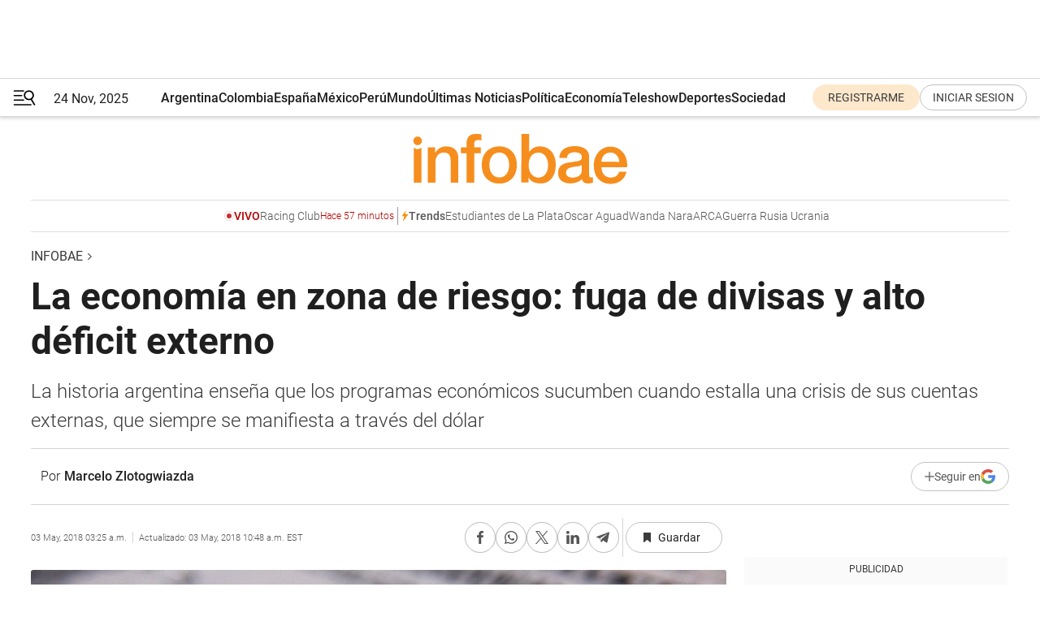

--- FILE ---
content_type: text/html; charset=utf-8
request_url: https://www.infobae.com/economia/2018/05/03/la-economia-en-zona-de-riesgo-fuga-de-divisas-y-alto-deficit-externo/
body_size: 51262
content:
<!DOCTYPE html><html lang="es" style="scroll-behavior:smooth"><head><meta charSet="UTF-8"/><meta name="MobileOptimized" content="width"/><meta name="HandheldFriendly" content="true"/><meta name="apple-mobile-web-app-capable" content="yes"/><meta name="apple-mobile-web-app-status-bar-style" content="blank-translucent"/><title>La economía en zona de riesgo: fuga de divisas y alto déficit externo - Infobae</title><meta name="title" content="La economía en zona de riesgo: fuga de divisas y alto déficit externo - Infobae"/><meta name="description" content="La historia argentina enseña que los programas económicos sucumben cuando estalla una crisis de sus cuentas externas, que siempre se manifiesta a través del dólar"/><meta http-equiv="X-UA-Compatible" content="IE=edge,chrome=1"/><link rel="preload" as="font" type="font/woff2" crossorigin="" fetchpriority="high" href="https://www.infobae.com/assets/fonts/roboto-v30-latin-regular.woff2"/><link rel="preload" as="font" type="font/woff2" crossorigin="" fetchpriority="high" href="https://www.infobae.com/assets/fonts/roboto-v30-latin-300.woff2"/><link rel="preload" as="font" type="font/woff2" crossorigin="" fetchpriority="high" href="https://www.infobae.com/assets/fonts/roboto-v30-latin-500.woff2"/><link rel="preload" as="font" type="font/woff2" crossorigin="" fetchpriority="high" href="https://www.infobae.com/assets/fonts/roboto-v30-latin-700.woff2"/><link rel="preload" as="font" type="font/woff2" crossorigin="" fetchpriority="high" href="https://www.infobae.com/assets/fonts/roboto-v30-latin-italic.woff2"/><link rel="preload" as="font" type="font/woff2" crossorigin="" fetchpriority="high" href="https://www.infobae.com/assets/fonts/roboto-v30-latin-300italic.woff2"/><link rel="preload" as="font" type="font/woff2" crossorigin="" fetchpriority="high" href="https://www.infobae.com/assets/fonts/roboto-v30-latin-500italic.woff2"/><link rel="preload" as="font" type="font/woff2" crossorigin="" fetchpriority="high" href="https://www.infobae.com/assets/fonts/roboto-v30-latin-700italic.woff2"/><link rel="preload" href="/pf/resources/dist/infobae/css/main.css?d=3603" as="style"/><link rel="stylesheet" href="/pf/resources/dist/infobae/css/main.css?d=3603" media="screen, print"/><link rel="manifest" crossorigin="use-credentials" href="/pf/resources/manifest.json?d=3603"/><script type="application/javascript" id="polyfill-script">if(!Array.prototype.includes||!(window.Object && window.Object.assign)||!window.Promise||!window.Symbol||!window.fetch){document.write('<script type="application/javascript" src="/pf/dist/engine/polyfill.js?d=3603&mxId=00000000" defer=""><\/script>')}</script><script id="fusion-engine-react-script" type="application/javascript" src="/pf/dist/engine/react.js?d=3603&amp;mxId=00000000" defer=""></script><script id="fusion-engine-combinations-script" type="application/javascript" src="/pf/dist/components/combinations/default.js?d=3603&amp;mxId=00000000" defer=""></script><link rel="preconnect" href="https://sb.scorecardresearch.com/"/><link rel="preconnect" href="https://www.google-analytics.com/"/><link rel="preconnect" href="https://s.go-mpulse.net/"/><link rel="preconnect" href="https://fundingchoicesmessages.google.com/"/><link rel="preconnect" href="https://stats.g.doubleclick.net/"/><link rel="preconnect" href="https://www.googletagservices.com/"/><link id="fusion-template-styles" rel="stylesheet" type="text/css"/><link rel="preload" as="image" href="https://www.infobae.com/assets/images/logos/logo_infobae_naranja.svg"/><script src="/pf/resources/dist/infobae/js/main.js?d=3603" defer=""></script><script src="https://d1bl11pgu3tw3h.cloudfront.net/vendor/comscore/5.2.0/streamsense.min.js?org=infobae" defer=""></script><script src="https://sb.scorecardresearch.com/beacon.js" defer=""></script><script defer="">var _comscore = _comscore || []; _comscore.push({ c1: "2", c2: "8030908", options: { enableFirstPartyCookie: true, bypassUserConsentRequirementFor1PCookie: true } }); (function () { var s = document.createElement("script"), el = document.getElementsByTagName("script")[0]; s.async = true; s.src = "https://sb.scorecardresearch.com/cs/8030908/beacon.js"; el.parentNode.insertBefore(s, el); })();</script><script defer="">try{(function(i,s,o,g,r,a,m){i["GoogleAnalyticsObject"]=r;i[r]=i[r]||function(){(i[r].q=i[r].q||[]).push(arguments)},i[r].l=1*new Date;a=s.createElement(o),m=s.getElementsByTagName(o)[0];a.async=0;a.src=g;m.parentNode.insertBefore(a,m)})(window,document,"script","https://www.google-analytics.com/analytics.js","ga");ga("create","UA-759511-1","auto");ga("send","pageview");}catch(error){console.log("Error al inicializar gaScript:",error);}</script><script src="https://www.googletagmanager.com/gtag/js?id=G-Q2J791G3GV" async=""></script><script defer="">try{window.dataLayer = window.dataLayer || [];function gtag(){dataLayer.push(arguments);}gtag('js', new Date());gtag('config', 'G-Q2J791G3GV');}catch(error){console.log("Error al inicializar gaScript4:",error);}</script><script id="ebx" src="//applets.ebxcdn.com/ebx.js" async=""></script><script async="" src="https://functions.adnami.io/api/macro/adsm.macro.infobae.com.js"></script><script src="https://accounts.google.com/gsi/client" async="" defer=""></script><script>
  !function(e,o,n,i){if(!e){e=e||{},window.permutive=e,e.q=[];var t=function(){return([1e7]+-1e3+-4e3+-8e3+-1e11).replace(/[018]/g,function(e){return(e^(window.crypto||window.msCrypto).getRandomValues(new Uint8Array(1))[0]&15>>e/4).toString(16)})};e.config=i||{},e.config.apiKey=o,e.config.workspaceId=n,e.config.environment=e.config.environment||"production",(window.crypto||window.msCrypto)&&(e.config.viewId=t());for(var g=["addon","identify","track","trigger","query","segment","segments","ready","on","once","user","consent"],r=0;r<g.length;r++){var w=g[r];e[w]=function(o){return function(){var n=Array.prototype.slice.call(arguments,0);e.q.push({functionName:o,arguments:n})}}(w)}}}(window.permutive,"0cd2c32e-1a14-4e1f-96f0-a022c497b9cb","aa463839-b614-4c77-b5e9-6cdf10e1960c",{"consentRequired": true});
    window.googletag=window.googletag||{},window.googletag.cmd=window.googletag.cmd||[],window.googletag.cmd.push(function(){if(0===window.googletag.pubads().getTargeting("permutive").length){var e=window.localStorage.getItem("_pdfps");window.googletag.pubads().setTargeting("permutive",e?JSON.parse(e):[]);var o=window.localStorage.getItem("permutive-id");o&&(window.googletag.pubads().setTargeting("puid",o),window.googletag.pubads().setTargeting("ptime",Date.now().toString())),window.permutive.config.viewId&&window.googletag.pubads().setTargeting("prmtvvid",window.permutive.config.viewId),window.permutive.config.workspaceId&&window.googletag.pubads().setTargeting("prmtvwid",window.permutive.config.workspaceId)}});
    </script><script async="" src="https://a564e303-c351-48a1-b5d1-38585e343734.edge.permutive.app/aa463839-b614-4c77-b5e9-6cdf10e1960c-web.js"></script><script defer="">try{function classThemeChange(){const e=window.localStorage.getItem("theme"),a=document.querySelector("html");a.classList.contains("dark")||"dark"!==e||a.classList.add("dark"),a.classList.contains("dark")&&""===e&&a.classList.remove("dark")}window.addEventListener("themeChange",classThemeChange),classThemeChange();}catch(error){console.log("Error al inicializar themeJS:", error);}</script><script>try{(function(w,d,s,l,i){w[l]=w[l]||[];w[l].push({'gtm.start': new Date().getTime(),event:'gtm.js'});var f=d.getElementsByTagName(s)[0], j=d.createElement(s),dl=l!='dataLayer'?'&l='+l:'';j.async=true;j.src= 'https://www.googletagmanager.com/gtm.js?id='+i+dl;f.parentNode.insertBefore(j,f); })(window,document,'script','dataLayer','GTM-KTGQDC9');}catch(error){console.log("Error al inicializar gtmScript:",error);}</script><script>
  "undefined"!=typeof window&&(window.googlefc=window.googlefc||{},window.googlefc.callbackQueue=window.googlefc.callbackQueue||[],window.googlefc.callbackQueue.push({CONSENT_DATA_READY(){__tcfapi("addEventListener",2.2,(e,o)=>{if(o){console.log("Success getting consent data");let t=JSON.parse(localStorage.getItem("permutive-consent"));if(e?.gdprApplies){if(console.log("Country applies GDPR"),e?.eventStatus==="useractioncomplete"){console.log("First time modal");let n=e.purpose.consents["1"];n?(console.log("Consent accepted"),window.permutive.consent({opt_in:!0,token:"123"})):(console.log("Consent refused"),window.permutive.consent({opt_in:!1}))}else console.log("Consent already granted, skipping.")}else t?.opt_in?console.log("Consent already accepted for non-GDPR country, skipping."):(console.log("No previous consent found; automatically accepting consent."),window.permutive.consent({opt_in:!0,token:"123"}))}else console.error("Error getting consent data")})}}));
  </script><script defer="">try{!function(f,b,e,v,n,t,s) {if(f.fbq)return;n=f.fbq=function(){n.callMethod? n.callMethod.apply(n,arguments):n.queue.push(arguments)}; if(!f._fbq)f._fbq=n;n.push=n;n.loaded=!0;n.version='2.0'; n.queue=[];t=b.createElement(e);t.async=!0; t.src=v;s=b.getElementsByTagName(e)[0]; s.parentNode.insertBefore(t,s)}(window, document,'script', 'https://connect.facebook.net/en_US/fbevents.js'); fbq('init', '336383993555320'); fbq('track', 'PageView'); fbq('track', 'ViewContent');}catch(error){console.log("Error al inicializar facebookPixelRawCodeScript:",error);}</script><script src="https://cdn.onesignal.com/sdks/web/v16/OneSignalSDK.page.js" defer=""></script><script>const getCountry=(timeZone)=>{switch(timeZone){case 'America/Argentina/Buenos_Aires':case 'America/Argentina/Catamarca':case 'America/Argentina/ComodRivadavia':case 'America/Argentina/Cordoba':case 'America/Argentina/Jujuy':case 'America/Argentina/La_Rioja':case 'America/Argentina/Mendoza':case 'America/Argentina/Rio_Gallegos':case 'America/Argentina/Salta':case 'America/Argentina/San_Juan':case 'America/Argentina/San_Luis':case 'America/Argentina/Tucuman':case 'America/Argentina/Ushuaia':case 'America/Buenos_Aires':case 'America/Catamarca':case 'America/Cordoba':case 'America/Jujuy':case 'America/Mendoza':case 'America/Rosario':return'Argentina';case 'America/Bahia_Banderas':case 'America/Cancun':case 'America/Chihuahua':case 'America/Ciudad_Juarez':case 'America/Ensenada':case 'America/Hermosillo':case 'America/Matamoros':case 'America/Mazatlan':case 'America/Merida':case 'America/Mexico_City':case 'America/Monterrey':case 'America/Ojinaga':case 'America/Santa_Isabel':case 'America/Tijuana':case 'Mexico/BajaNorte':case 'Mexico/BajaSur':case 'Mexico/General':return'México';case 'Africa/Ceuta':case 'Atlantic/Canary':case 'Europe/Madrid':return'España';case 'America/Lima':return'Perú';case 'America/Bogota':return'Colombia';default:return'Otros'}};const country=getCountry(Intl.DateTimeFormat().resolvedOptions().timeZone);const getActionMessage=()=>{if(country==='Argentina'){return'Suscribite a nuestras notificaciones para recibir las últimas noticias de Argentina.'}
          if(country==='Otros'){return'Suscríbete a nuestras notificaciones para recibir las últimas noticias de todos los países.'}
          return'Suscríbete a nuestras notificaciones para recibir las últimas noticias de '+country+'.'};window.OneSignalDeferred=window.OneSignalDeferred||[];window.OneSignalDeferred.push(async(OneSignal)=>{await OneSignal.init({appId:'bef19c97-ed8d-479f-a038-e9d3da77d4c9',safari_web_id:'web.onesignal.auto.364542e4-0165-4e49-b6eb-0136f3f4eaa9',notifyButton:{enable:!1},allowLocalhostAsSecureOrigin:!0,serviceWorkerParam:{scope:'/'},serviceWorkerPath:'OneSignalSDKWorker.js',promptOptions:{slidedown:{prompts:[{type:'push',autoPrompt:!0,text:{actionMessage:getActionMessage(),acceptButton:'Suscribirse',cancelButton:'Después'},},],},},welcomeNotification:{title:'¡Bienvenido!',message:'Gracias por suscribirte a las notificaciones',url:'https://www.infobae.com/',},});OneSignal.User.addTag('region',country)})</script><link rel="dns-prefetch" href="https://sb.scorecardresearch.com/"/><link rel="dns-prefetch" href="https://www.google-analytics.com/"/><link rel="dns-prefetch" href="https://s.go-mpulse.net/"/><link rel="dns-prefetch" href="https://fundingchoicesmessages.google.com/"/><link rel="dns-prefetch" href="https://stats.g.doubleclick.net/"/><link rel="dns-prefetch" href="https://www.googletagservices.com/"/><meta name="viewport" content="width=device-width, initial-scale=1.0, user-scalable=yes, minimum-scale=0.5, maximum-scale=2.0"/><meta name="google-site-verification" content="DqMfuNB2bg-Ou_FEVXxZuzmDpPJ1ZVmOQVvwfJACGmM"/><link rel="canonical" href="https://www.infobae.com/economia/2018/05/03/la-economia-en-zona-de-riesgo-fuga-de-divisas-y-alto-deficit-externo/"/><link rel="amphtml" href="https://www.infobae.com/economia/2018/05/03/la-economia-en-zona-de-riesgo-fuga-de-divisas-y-alto-deficit-externo/?outputType=amp-type"/><meta property="keywords" content="déficit balanza de pagos"/><meta name="robots" content="index, follow"/><meta name="googlebot" content="index, follow"/><meta name="robots" content="max-image-preview:large"/><meta name="distribution" content="global"/><meta name="rating" content="general"/><meta name="language" content="es_ES"/><meta name="news_keywords" content="déficit balanza de pagos"/><meta property="article:published_time" content="2018-05-03T07:25:32.044Z"/><meta property="article:modified_time" content="2018-05-03T14:48:54.868Z"/><meta property="last_updated_date" content="2018-05-03T14:48:54.868Z"/><meta property="article:tag" content="déficit balanza de pagos"/><meta property="article:tag" content="déficit gemelo"/><meta property="article:tag" content="Dólar hoy"/><meta property="article:tag" content="Reservas"/><meta name="twitter:card" content="summary_large_image"/><meta name="twitter:creator" content="@infobae"/><meta name="twitter:description" content="La historia argentina enseña que los programas económicos sucumben cuando estalla una crisis de sus cuentas externas, que siempre se manifiesta a través del dólar"/><meta name="twitter:image" content="https://www.infobae.com/resizer/v2/https%3A%2F%2Fs3.amazonaws.com%2Farc-wordpress-client-uploads%2Finfobae-wp%2Fwp-content%2Fuploads%2F2017%2F07%2F19145411%2FMonedas-y-Billetes-peso-pesos-plata-dinero-1920-22.jpg?auth=6c4ee4110538d01aa0ae615ed4fac8a717d10ed1cdffc7ffa7af4bceca14287b&amp;smart=true&amp;width=1024&amp;height=512&amp;quality=85"/><meta name="twitter:site" content="@infobae"/><meta name="twitter:title" content="La economía en zona de riesgo: fuga de divisas y alto déficit externo"/><meta property="twitter:domain" content="infobae.com"/><meta property="twitter:url" content="https://www.infobae.com/economia/2018/05/03/la-economia-en-zona-de-riesgo-fuga-de-divisas-y-alto-deficit-externo/"/><meta property="og:title" content="La economía en zona de riesgo: fuga de divisas y alto déficit externo"/><meta property="og:description" content="La historia argentina enseña que los programas económicos sucumben cuando estalla una crisis de sus cuentas externas, que siempre se manifiesta a través del dólar"/><meta property="og:url" content="https://www.infobae.com/economia/2018/05/03/la-economia-en-zona-de-riesgo-fuga-de-divisas-y-alto-deficit-externo/"/><meta property="og:type" content="article"/><meta property="og:site_name" content="infobae"/><meta property="og:locale" content="es_LA"/><meta property="og:image" itemProp="image" content="https://www.infobae.com/resizer/v2/https%3A%2F%2Fs3.amazonaws.com%2Farc-wordpress-client-uploads%2Finfobae-wp%2Fwp-content%2Fuploads%2F2017%2F07%2F19145411%2FMonedas-y-Billetes-peso-pesos-plata-dinero-1920-22.jpg?auth=6c4ee4110538d01aa0ae615ed4fac8a717d10ed1cdffc7ffa7af4bceca14287b&amp;smart=true&amp;width=1200&amp;height=630&amp;quality=85"/><meta property="og:image:width" content="1200"/><meta property="og:image:height" content="630"/><meta property="fb:app_id" content="907935373302455"/><meta property="fb:pages" content="34839376970"/><meta property="fb:pages" content="436205896728888"/><meta property="fb:pages" content="142361755806396"/><meta name="isDFP" content="true"/><meta name="dfpPageType" content="nota"/><meta name="dfp_path" content="infobae"/><meta property="article:publisher" content="https://www.facebook.com/infobae"/><script type="application/ld+json">{"@context":"https://schema.org","@type":"NewsMediaOrganization","name":"Infobae","description":"El sitio de noticias en español más leído en el mundo. Con redacciones en Ciudad de México, Madrid, Bogotá, Lima y Buenos Aires; y corresponsales en las principales ciudades del mundo.","email":"contacto@infobae.com","url":"https://www.infobae.com","sameAs":["https://www.facebook.com/Infobae/","https://www.youtube.com/@Infobae","https://x.com/infobae","https://es.wikipedia.org/wiki/Infobae","https://whatsapp.com/channel/0029Va9TEIjLdQefbAqn7T1g"],"logo":{"@type":"ImageObject","url":"https://www.infobae.com/resizer/v2/NCYGYV4JW5CQHKEULJMKQU6MZU.png?auth=31eb621d6ad5fda030d6c893a4efe3120a76cc8178216c9c9a07fd3dd89a360f&width=255&height=60&quality=90","height":60,"width":255}}</script><script type="application/ld+json">{"@context":"https://schema.org","@type":"BreadcrumbList","itemListElement":[{"@type":"ListItem","position":1,"item":{"@id":"https://infobae.com","name":"Infobae"}}]}</script><script type="application/ld+json">{"@context":"https://schema.org","@type":"NewsArticle","headline":"La economía en zona de riesgo: fuga de divisas y alto déficit externo","articleBody":"La feroz conversión de Lebac en pesos a dólares de estos días, el enorme costo en reservas que está pagando el Banco Central en su por ahora vano intento de frenarla, y las derivaciones políticas y sociales del cimbronazo, acercan a la economía al precipicio al que indefectiblemente caerá, temprano o tarde, si no comienza a revertir la fragilidad de su sector externo, que es un problema estructural crónico de la Argentina, pero que se agravó desde que asumió Mauricio Macri.","url":"https://www.infobae.com/economia/2018/05/03/la-economia-en-zona-de-riesgo-fuga-de-divisas-y-alto-deficit-externo/","dateCreated":"2018-05-03T00:26:46Z","dateModified":"2018-05-03T14:48:54Z","datePublished":"2018-05-03T07:25:32Z","mainEntityOfPage":{"@type":"WebPage","@id":"https://www.infobae.com/economia/2018/05/03/la-economia-en-zona-de-riesgo-fuga-de-divisas-y-alto-deficit-externo/"},"articleSection":"Economía","creator":{"name":"Marcelo Zlotogwiazda"},"keywords":"déficit balanza de pagos","publisher":{"@type":"Organization","name":"infobae","logo":{"@type":"ImageObject","url":"https://www.infobae.com/resizer/v2/NCYGYV4JW5CQHKEULJMKQU6MZU.png?auth=31eb621d6ad5fda030d6c893a4efe3120a76cc8178216c9c9a07fd3dd89a360f&width=255&height=60&quality=90","height":60,"width":255}},"author":{"@type":"Person","name":"Marcelo Zlotogwiazda","url":"https://www.infobae.com"},"image":[{"@type":"ImageObject","url":"https://www.infobae.com/resizer/v2/https%3A%2F%2Fs3.amazonaws.com%2Farc-wordpress-client-uploads%2Finfobae-wp%2Fwp-content%2Fuploads%2F2017%2F07%2F19145411%2FMonedas-y-Billetes-peso-pesos-plata-dinero-1920-22.jpg?auth=6c4ee4110538d01aa0ae615ed4fac8a717d10ed1cdffc7ffa7af4bceca14287b&smart=true&width=1200&height=675&quality=85","width":1200,"height":675},{"@type":"ImageObject","url":"https://www.infobae.com/resizer/v2/https%3A%2F%2Fs3.amazonaws.com%2Farc-wordpress-client-uploads%2Finfobae-wp%2Fwp-content%2Fuploads%2F2017%2F07%2F19145411%2FMonedas-y-Billetes-peso-pesos-plata-dinero-1920-22.jpg?auth=6c4ee4110538d01aa0ae615ed4fac8a717d10ed1cdffc7ffa7af4bceca14287b&smart=true&width=1200&height=900&quality=85","width":1200,"height":900},{"@type":"ImageObject","url":"https://www.infobae.com/resizer/v2/https%3A%2F%2Fs3.amazonaws.com%2Farc-wordpress-client-uploads%2Finfobae-wp%2Fwp-content%2Fuploads%2F2017%2F07%2F19145411%2FMonedas-y-Billetes-peso-pesos-plata-dinero-1920-22.jpg?auth=6c4ee4110538d01aa0ae615ed4fac8a717d10ed1cdffc7ffa7af4bceca14287b&smart=true&width=1200&height=1200&quality=85","width":1200,"height":1200}]}</script><link rel="shortcut icon" type="image/x-icon" href="/pf/resources/favicon/favicon-32x32.png?d=3603"/><link rel="icon" sizes="16x16" type="image/png" href="/pf/resources/favicon/favicon-16x16.png?d=3603"/><link rel="icon" type="image/png" sizes="32x32" href="/pf/resources/favicon/favicon-32x32.png?d=3603"/><link rel="apple-touch-icon" href="/pf/resources/favicon/apple-touch-icon.png?d=3603"/><link rel="apple-touch-icon-precomposed" href="/pf/resources/favicon/apple-touch-icon-precomposed.png?d=3603"/><link rel="apple-touch-icon-120x120" href="/pf/resources/favicon/apple-touch-icon-120x120.png?d=3603"/><link rel="apple-touch-icon-120x120-precomposed" href="/pf/resources/favicon/apple-touch-icon-120x120-precomposed.png?d=3603"/><link rel="apple-touch-icon-152x152" href="/pf/resources/favicon/apple-touch-icon-152x152.png?d=3603"/><link rel="apple-touch-icon-152x152-precomposed" href="/pf/resources/favicon/apple-touch-icon-152x152-precomposed.png?d=3603"/><link rel="shortcut icon" sizes="192x192" href="/pf/resources/favicon/android-chrome-192x192.png?d=3603"/><link rel="shortcut icon" sizes="512x512" href="/pf/resources/favicon/android-chrome-512x512.png?d=3603"/>
<script>(window.BOOMR_mq=window.BOOMR_mq||[]).push(["addVar",{"rua.upush":"false","rua.cpush":"true","rua.upre":"false","rua.cpre":"true","rua.uprl":"false","rua.cprl":"false","rua.cprf":"false","rua.trans":"SJ-9d19a464-c8a5-4e65-b336-0e8562386ab6","rua.cook":"false","rua.ims":"false","rua.ufprl":"false","rua.cfprl":"true","rua.isuxp":"false","rua.texp":"norulematch","rua.ceh":"false","rua.ueh":"false","rua.ieh.st":"0"}]);</script>
                              <script>!function(e){var n="https://s.go-mpulse.net/boomerang/";if("False"=="True")e.BOOMR_config=e.BOOMR_config||{},e.BOOMR_config.PageParams=e.BOOMR_config.PageParams||{},e.BOOMR_config.PageParams.pci=!0,n="https://s2.go-mpulse.net/boomerang/";if(window.BOOMR_API_key="C7HNE-7B57D-WM7L2-K2VFG-FX3EW",function(){function e(){if(!o){var e=document.createElement("script");e.id="boomr-scr-as",e.src=window.BOOMR.url,e.async=!0,i.parentNode.appendChild(e),o=!0}}function t(e){o=!0;var n,t,a,r,d=document,O=window;if(window.BOOMR.snippetMethod=e?"if":"i",t=function(e,n){var t=d.createElement("script");t.id=n||"boomr-if-as",t.src=window.BOOMR.url,BOOMR_lstart=(new Date).getTime(),e=e||d.body,e.appendChild(t)},!window.addEventListener&&window.attachEvent&&navigator.userAgent.match(/MSIE [67]\./))return window.BOOMR.snippetMethod="s",void t(i.parentNode,"boomr-async");a=document.createElement("IFRAME"),a.src="about:blank",a.title="",a.role="presentation",a.loading="eager",r=(a.frameElement||a).style,r.width=0,r.height=0,r.border=0,r.display="none",i.parentNode.appendChild(a);try{O=a.contentWindow,d=O.document.open()}catch(_){n=document.domain,a.src="javascript:var d=document.open();d.domain='"+n+"';void(0);",O=a.contentWindow,d=O.document.open()}if(n)d._boomrl=function(){this.domain=n,t()},d.write("<bo"+"dy onload='document._boomrl();'>");else if(O._boomrl=function(){t()},O.addEventListener)O.addEventListener("load",O._boomrl,!1);else if(O.attachEvent)O.attachEvent("onload",O._boomrl);d.close()}function a(e){window.BOOMR_onload=e&&e.timeStamp||(new Date).getTime()}if(!window.BOOMR||!window.BOOMR.version&&!window.BOOMR.snippetExecuted){window.BOOMR=window.BOOMR||{},window.BOOMR.snippetStart=(new Date).getTime(),window.BOOMR.snippetExecuted=!0,window.BOOMR.snippetVersion=12,window.BOOMR.url=n+"C7HNE-7B57D-WM7L2-K2VFG-FX3EW";var i=document.currentScript||document.getElementsByTagName("script")[0],o=!1,r=document.createElement("link");if(r.relList&&"function"==typeof r.relList.supports&&r.relList.supports("preload")&&"as"in r)window.BOOMR.snippetMethod="p",r.href=window.BOOMR.url,r.rel="preload",r.as="script",r.addEventListener("load",e),r.addEventListener("error",function(){t(!0)}),setTimeout(function(){if(!o)t(!0)},3e3),BOOMR_lstart=(new Date).getTime(),i.parentNode.appendChild(r);else t(!1);if(window.addEventListener)window.addEventListener("load",a,!1);else if(window.attachEvent)window.attachEvent("onload",a)}}(),"".length>0)if(e&&"performance"in e&&e.performance&&"function"==typeof e.performance.setResourceTimingBufferSize)e.performance.setResourceTimingBufferSize();!function(){if(BOOMR=e.BOOMR||{},BOOMR.plugins=BOOMR.plugins||{},!BOOMR.plugins.AK){var n="true"=="true"?1:0,t="",a="cj3yfoqccuevg2jeqbzq-f-c35fbc8bc-clientnsv4-s.akamaihd.net",i="false"=="true"?2:1,o={"ak.v":"39","ak.cp":"619111","ak.ai":parseInt("650669",10),"ak.ol":"0","ak.cr":9,"ak.ipv":4,"ak.proto":"h2","ak.rid":"2ace73ca","ak.r":51990,"ak.a2":n,"ak.m":"dscr","ak.n":"ff","ak.bpcip":"18.119.130.0","ak.cport":33350,"ak.gh":"2.17.209.147","ak.quicv":"","ak.tlsv":"tls1.3","ak.0rtt":"","ak.0rtt.ed":"","ak.csrc":"-","ak.acc":"","ak.t":"1763999859","ak.ak":"hOBiQwZUYzCg5VSAfCLimQ==y0s+c4CjTpHS70OwgtiNs8THEFDp8XLJPmgMcDRtlCvQNV8xfD7ZKxnlt1vWogMCl82L1Xr6INCYAYF3K+yzD/o69YqI6M5bDBbKHeXJk7d6kkKR1+BKlqn8HU25lk7NTPL1V2dRbivSKZDRndIk6mIbKFTi3esbPy5iCT+jOC+xc2QU2/[base64]/lrIek0=","ak.pv":"133","ak.dpoabenc":"","ak.tf":i};if(""!==t)o["ak.ruds"]=t;var r={i:!1,av:function(n){var t="http.initiator";if(n&&(!n[t]||"spa_hard"===n[t]))o["ak.feo"]=void 0!==e.aFeoApplied?1:0,BOOMR.addVar(o)},rv:function(){var e=["ak.bpcip","ak.cport","ak.cr","ak.csrc","ak.gh","ak.ipv","ak.m","ak.n","ak.ol","ak.proto","ak.quicv","ak.tlsv","ak.0rtt","ak.0rtt.ed","ak.r","ak.acc","ak.t","ak.tf"];BOOMR.removeVar(e)}};BOOMR.plugins.AK={akVars:o,akDNSPreFetchDomain:a,init:function(){if(!r.i){var e=BOOMR.subscribe;e("before_beacon",r.av,null,null),e("onbeacon",r.rv,null,null),r.i=!0}return this},is_complete:function(){return!0}}}}()}(window);</script></head><body class="nd-body"><noscript><img src="https://sb.scorecardresearch.com/p?c1=2&amp;c2=8030908&amp;cv=4.4.0&amp;cj=1"/></noscript><noscript><iframe src="https://www.googletagmanager.com/ns.html?id=GTM-KTGQDC9" height="0" width="0" style="display:none;visibility:hidden"></iframe></noscript><noscript><img height="1" width="1" style="display:none" src="https://www.facebook.com/tr?id=336383993555320&ev=PageView&noscript=1"/></noscript><div id="fusion-app" class="fusion-app | infobae grid"><div class="article-right-rail-centered "><div class="article-right-rail-centered-layout "><nav><div class="interstitial_800x600 ad-wrapper"><div id="infobae_economia_nota_interstitial_800x600" class="ad-interstitial-bg hide"></div><div class="dfpAd ad-interstitial"><button id="infobae_economia_nota_interstitial_800x600_close" aria-label="infobae_economia_nota_interstitial_800x600" class="close_ad hide"><i class="close"></i></button><div id="infobae/economia/nota/interstitial_800x600" class="infobae/economia/nota/interstitial_800x600 arcad"></div></div></div><div style="position:relative"><div class="masthead-navbar " id="mastheadnavbar"><div class="site-header" id="siteheader"><div class="sticky-navbar-ad-container"><div class="top_banner_970x80 ad-wrapper"><div class="dfpAd ad-top-banner"><div id="infobae/economia/nota/top_banner_970x80" class="infobae/economia/nota/top_banner_970x80 arcad"></div></div></div></div><div class="sectionnav-container"><span aria-label="Menu" class="hamburger hamburger-wrapper close" role="button" tabindex="-1"><svg viewBox="0 0 28 20" id="hamburger-icon" xmlns="http://www.w3.org/2000/svg" class="hamburger-icon" data-name="hamburger-icon" fill=""><path d="M27.8061 18.2936L23.9009 11.7199C26.6545 9.62581 27.2345 5.75713 25.1799 2.96266C23.0598 0.111715 18.9446 -0.552677 15.9985 1.50445C14.5751 2.49996 13.6279 3.97419 13.3517 5.66252C13.0628 7.34757 13.4737 9.04405 14.498 10.4274C16.2587 12.8169 19.499 13.7133 22.2858 12.6261L26.1944 19.1875C26.3514 19.4517 26.5513 19.6089 26.7784 19.668C26.9927 19.7238 27.2342 19.6816 27.4707 19.5593C28.2062 19.1465 28.0218 18.6387 27.8221 18.2846L27.8061 18.2936ZM24.3917 7.88058C24.0673 9.0572 23.2806 10.0477 22.1932 10.6578C21.1218 11.259 19.8172 11.4316 18.6191 11.1196C16.1094 10.466 14.6138 7.94849 15.2862 5.50947C15.9587 3.07045 18.5492 1.61694 21.0589 2.27047C23.5686 2.92401 25.0642 5.44156 24.3917 7.88058Z" fill=""></path><path d="M0 1.129C0 0.675362 0.371315 0.307617 0.829355 0.307617H12.9866C13.4446 0.307617 13.8159 0.675362 13.8159 1.129C13.8159 1.58264 13.4446 1.95038 12.9866 1.95038H0.829355C0.371315 1.95038 0 1.58264 0 1.129ZM0 7.04295C0 6.58931 0.371315 6.22157 0.829355 6.22157H10.5951C11.0531 6.22157 11.4245 6.58931 11.4245 7.04295C11.4245 7.49659 11.0531 7.86433 10.5951 7.86433H0.829355C0.371315 7.86433 0 7.49659 0 7.04295ZM0 12.9569C0 12.5033 0.371315 12.1355 0.829355 12.1355H12.9866C13.4446 12.1355 13.8159 12.5033 13.8159 12.9569C13.8159 13.4105 13.4446 13.7783 12.9866 13.7783H0.829355C0.371315 13.7783 0 13.4105 0 12.9569ZM0 18.8709C0 18.4172 0.371315 18.0495 0.829355 18.0495H22.4792C22.9372 18.0495 23.3086 18.4172 23.3086 18.8709C23.3086 19.3245 22.9372 19.6922 22.4792 19.6922H0.829355C0.371315 19.6922 0 19.3245 0 18.8709Z" fill=""></path></svg></span><a aria-label="infobae" class="site-logo" href="https://www.infobae.com/"><span class="site-logo"><img alt="Infobae" class="logo-image" height="25px" src="https://www.infobae.com/assets/images/logos/logo_infobae_naranja.svg" width="105px" fetchpriority="high" loading="eager"/></span></a><p class="date-info">24 Nov, 2025</p><div class="login-register-container"></div></div></div><nav class="content side-menu" id="side-menu" style="top:undefinedpx;height:calc(100vh - undefinedpx)"><div class="side-menu-sticky-items"><div class="queryly_searchicon_img"><label for="queryly_toggle" id="queryly-label"><button>Buscar en todo el sitio<svg id="search-icon" data-name="search-icon" xmlns="http://www.w3.org/2000/svg" viewBox="0 0 30 30"><path d="M20.35,17.59a10.43,10.43,0,1,0-3.21,3l7.7,7.65a2.19,2.19,0,1,0, 3.17-3l-.08-.07Zm-8.53.72a6.74,6.74,0,1,1,6.74-6.75,6.74,6.74,0,0,1-6.74,6.75Zm0,0"></path></svg></button></label></div></div><div class="dropdown"><div id="dropdown-item-ctn0" class="dropdown-item-ctn"><a class="item non-bold" href="https://www.infobae.com/?noredirect" rel="noopener noreferrer">Argentina</a></div><div id="dropdown-body0" class="dropdown-body"></div></div><div class="dropdown"><div id="dropdown-item-ctn2" class="dropdown-item-ctn"><a class="item non-bold" href="https://www.infobae.com/colombia/" rel="noopener noreferrer">Colombia</a></div><div id="dropdown-body2" class="dropdown-body"></div></div><div class="dropdown"><div id="dropdown-item-ctn4" class="dropdown-item-ctn"><a class="item non-bold" href="https://www.infobae.com/espana/" rel="noopener noreferrer">España</a></div><div id="dropdown-body4" class="dropdown-body"></div></div><div class="dropdown"><div id="dropdown-item-ctn6" class="dropdown-item-ctn"><a class="item non-bold" href="https://www.infobae.com/mexico/" rel="noopener noreferrer">México</a></div><div id="dropdown-body6" class="dropdown-body"></div></div><div class="dropdown"><div id="dropdown-item-ctn8" class="dropdown-item-ctn"><a class="item non-bold" href="https://www.infobae.com/peru/" rel="noopener noreferrer">Perú</a></div><div id="dropdown-body8" class="dropdown-body"></div></div><div class="dropdown"><div id="dropdown-item-ctn10" class="dropdown-item-ctn"><a class="item" href="https://www.infobae.com/america/" rel="noopener noreferrer">Mundo</a><div aria-label="Menu Item" class="icon-dropdown" role="button" tabindex="-1"><svg id="down-icon0" width="12" height="12" viewBox="0 0 12 8" fill="none" xmlns="http://www.w3.org/2000/svg" class="icon-drop "><path d="M-9.87742e-07 1.167C-9.69427e-07 0.748023 0.335182 0.41284 0.754162 0.41284C0.969636 0.41284 1.17314 0.496636 1.31679 0.652256L5.98541 5.72789L10.654 0.652257C10.9294 0.341015 11.4082 0.293132 11.7314 0.568461C12.0546 0.84379 12.0905 1.32262 11.8152 1.64584C11.8032 1.65781 11.7913 1.68175 11.7793 1.69372L6.54804 7.36789C6.26074 7.67913 5.78191 7.6911 5.47067 7.41577C5.4587 7.4038 5.44673 7.39183 5.42278 7.36789L0.203504 1.68175C0.071824 1.5381 -9.96114e-07 1.35853 -9.87742e-07 1.167Z" fill="#9B9B9B"></path></svg></div></div><div id="dropdown-body10" class="dropdown-body"><a class="dropdown-item" href="https://www.infobae.com/venezuela/"><span class="dropdown-submenu">Venezuela</span></a><a class="dropdown-item" href="https://www.infobae.com/entretenimiento/"><span class="dropdown-submenu">Entretenimiento</span></a><a class="dropdown-item" href="https://www.infobae.com/economist/"><span class="dropdown-submenu">The economist</span></a><a class="dropdown-item" href="https://www.infobae.com/wapo/"><span class="dropdown-submenu">The Washington Post</span></a><a class="dropdown-item" href="https://www.infobae.com/america/realeza/"><span class="dropdown-submenu">Realeza</span></a><a class="dropdown-item" href="https://www.infobae.com/america/opinion/"><span class="dropdown-submenu">Opinión</span></a></div></div><div class="dropdown"><div id="dropdown-item-ctn12" class="dropdown-item-ctn"><a class="item non-bold" href="https://www.infobae.com/ultimas-noticias/" rel="noopener noreferrer">Últimas Noticias</a></div><div id="dropdown-body12" class="dropdown-body"></div></div><div class="dropdown"><div id="dropdown-item-ctn14" class="dropdown-item-ctn"><a class="item" href="https://www.infobae.com/politica/" rel="noopener noreferrer">Política</a><div aria-label="Menu Item" class="icon-dropdown" role="button" tabindex="-1"><svg id="down-icon0" width="12" height="12" viewBox="0 0 12 8" fill="none" xmlns="http://www.w3.org/2000/svg" class="icon-drop "><path d="M-9.87742e-07 1.167C-9.69427e-07 0.748023 0.335182 0.41284 0.754162 0.41284C0.969636 0.41284 1.17314 0.496636 1.31679 0.652256L5.98541 5.72789L10.654 0.652257C10.9294 0.341015 11.4082 0.293132 11.7314 0.568461C12.0546 0.84379 12.0905 1.32262 11.8152 1.64584C11.8032 1.65781 11.7913 1.68175 11.7793 1.69372L6.54804 7.36789C6.26074 7.67913 5.78191 7.6911 5.47067 7.41577C5.4587 7.4038 5.44673 7.39183 5.42278 7.36789L0.203504 1.68175C0.071824 1.5381 -9.96114e-07 1.35853 -9.87742e-07 1.167Z" fill="#9B9B9B"></path></svg></div></div><div id="dropdown-body14" class="dropdown-body"><a class="dropdown-item" href="https://www.infobae.com/leyes/"><span class="dropdown-submenu">Leyes</span></a></div></div><div class="dropdown"><div id="dropdown-item-ctn16" class="dropdown-item-ctn"><a class="item non-bold" href="https://www.infobae.com/economia/" rel="noopener noreferrer">Economía</a></div><div id="dropdown-body16" class="dropdown-body"></div></div><div class="dropdown"><div id="dropdown-item-ctn18" class="dropdown-item-ctn"><a class="item non-bold" href="https://www.infobae.com/teleshow/" rel="noopener noreferrer">Teleshow</a></div><div id="dropdown-body18" class="dropdown-body"></div></div><div class="dropdown"><div id="dropdown-item-ctn20" class="dropdown-item-ctn"><a class="item" href="https://www.infobae.com/deportes/" rel="noopener noreferrer">Deportes</a><div aria-label="Menu Item" class="icon-dropdown" role="button" tabindex="-1"><svg id="down-icon0" width="12" height="12" viewBox="0 0 12 8" fill="none" xmlns="http://www.w3.org/2000/svg" class="icon-drop "><path d="M-9.87742e-07 1.167C-9.69427e-07 0.748023 0.335182 0.41284 0.754162 0.41284C0.969636 0.41284 1.17314 0.496636 1.31679 0.652256L5.98541 5.72789L10.654 0.652257C10.9294 0.341015 11.4082 0.293132 11.7314 0.568461C12.0546 0.84379 12.0905 1.32262 11.8152 1.64584C11.8032 1.65781 11.7913 1.68175 11.7793 1.69372L6.54804 7.36789C6.26074 7.67913 5.78191 7.6911 5.47067 7.41577C5.4587 7.4038 5.44673 7.39183 5.42278 7.36789L0.203504 1.68175C0.071824 1.5381 -9.96114e-07 1.35853 -9.87742e-07 1.167Z" fill="#9B9B9B"></path></svg></div></div><div id="dropdown-body20" class="dropdown-body"><a class="dropdown-item" href="https://www.infobae.com/tenis-argentino/"><span class="dropdown-submenu">Tenis argentino</span></a></div></div><div class="dropdown"><div id="dropdown-item-ctn22" class="dropdown-item-ctn"><a class="item non-bold" href="https://www.infobae.com/sociedad/" rel="noopener noreferrer">Sociedad</a></div><div id="dropdown-body22" class="dropdown-body"></div></div><div class="dropdown"><div id="dropdown-item-ctn24" class="dropdown-item-ctn"><a class="item non-bold" href="https://www.infobae.com/sociedad/policiales/" rel="noopener noreferrer">Policiales</a></div><div id="dropdown-body24" class="dropdown-body"></div></div><div class="dropdown"><div id="dropdown-item-ctn26" class="dropdown-item-ctn"><a class="item non-bold" href="https://www.infobae.com/perros-y-gatos/" rel="noopener noreferrer">Perros y gatos</a></div><div id="dropdown-body26" class="dropdown-body"></div></div><div class="dropdown"><div id="dropdown-item-ctn28" class="dropdown-item-ctn"><a class="item non-bold" href="https://www.infobae.com/revista-chacra/" rel="noopener noreferrer">Chacra y Campo</a></div><div id="dropdown-body28" class="dropdown-body"></div></div><div class="dropdown"><div id="dropdown-item-ctn30" class="dropdown-item-ctn"><a class="item non-bold" href="https://www.infobae.com/movant/" rel="noopener noreferrer">Movant LogComex</a></div><div id="dropdown-body30" class="dropdown-body"></div></div><div class="dropdown"><div id="dropdown-item-ctn32" class="dropdown-item-ctn"><a class="item non-bold" href="https://www.infobae.com/turismo/" rel="noopener noreferrer">Turismo</a></div><div id="dropdown-body32" class="dropdown-body"></div></div><div class="dropdown"><div id="dropdown-item-ctn34" class="dropdown-item-ctn"><a class="item" href="https://www.infobae.com/tendencias/" rel="noopener noreferrer">Tendencias</a><div aria-label="Menu Item" class="icon-dropdown" role="button" tabindex="-1"><svg id="down-icon0" width="12" height="12" viewBox="0 0 12 8" fill="none" xmlns="http://www.w3.org/2000/svg" class="icon-drop "><path d="M-9.87742e-07 1.167C-9.69427e-07 0.748023 0.335182 0.41284 0.754162 0.41284C0.969636 0.41284 1.17314 0.496636 1.31679 0.652256L5.98541 5.72789L10.654 0.652257C10.9294 0.341015 11.4082 0.293132 11.7314 0.568461C12.0546 0.84379 12.0905 1.32262 11.8152 1.64584C11.8032 1.65781 11.7913 1.68175 11.7793 1.69372L6.54804 7.36789C6.26074 7.67913 5.78191 7.6911 5.47067 7.41577C5.4587 7.4038 5.44673 7.39183 5.42278 7.36789L0.203504 1.68175C0.071824 1.5381 -9.96114e-07 1.35853 -9.87742e-07 1.167Z" fill="#9B9B9B"></path></svg></div></div><div id="dropdown-body34" class="dropdown-body"><a class="dropdown-item" href="https://www.infobae.com/tendencias/estar-mejor/"><span class="dropdown-submenu">Estar Mejor</span></a></div></div><div class="dropdown"><div id="dropdown-item-ctn36" class="dropdown-item-ctn"><a class="item non-bold" href="https://www.infobae.com/que-puedo-ver/" rel="noopener noreferrer">Qué puedo ver</a></div><div id="dropdown-body36" class="dropdown-body"></div></div><div class="dropdown"><div id="dropdown-item-ctn38" class="dropdown-item-ctn"><a class="item non-bold" href="https://www.infobae.com/educacion/" rel="noopener noreferrer">Educación</a></div><div id="dropdown-body38" class="dropdown-body"></div></div><div class="dropdown"><div id="dropdown-item-ctn40" class="dropdown-item-ctn"><a class="item non-bold" href="https://www.infobae.com/podcasts/" rel="noopener noreferrer">Podcasts</a></div><div id="dropdown-body40" class="dropdown-body"></div></div><div class="dropdown"><div id="dropdown-item-ctn42" class="dropdown-item-ctn"><a class="item non-bold" href="https://www.infobae.com/video/" rel="noopener noreferrer">Video</a></div><div id="dropdown-body42" class="dropdown-body"></div></div><div class="dropdown"><div id="dropdown-item-ctn44" class="dropdown-item-ctn"><a class="item non-bold" href="https://www.infobae.com/cultura/" rel="noopener noreferrer">Cultura</a></div><div id="dropdown-body44" class="dropdown-body"></div></div><div class="dropdown"><div id="dropdown-item-ctn46" class="dropdown-item-ctn"><a class="item non-bold" href="https://www.infobae.com/malditos-nerds/" rel="noopener noreferrer">Malditos Nerds</a></div><div id="dropdown-body46" class="dropdown-body"></div></div><div class="dropdown"><div id="dropdown-item-ctn48" class="dropdown-item-ctn"><a class="item non-bold" href="https://www.infobae.com/tecno/" rel="noopener noreferrer">Tecno</a></div><div id="dropdown-body48" class="dropdown-body"></div></div><div class="dropdown"><div id="dropdown-item-ctn50" class="dropdown-item-ctn"><a class="item non-bold" href="https://www.infobae.com/virales/" rel="noopener noreferrer">Virales</a></div><div id="dropdown-body50" class="dropdown-body"></div></div><div class="dropdown"><div id="dropdown-item-ctn52" class="dropdown-item-ctn"><a class="item non-bold" href="https://www.infobae.com/judiciales/" rel="noopener noreferrer">Judiciales</a></div><div id="dropdown-body52" class="dropdown-body"></div></div><div class="dropdown"><div id="dropdown-item-ctn54" class="dropdown-item-ctn"><a class="item non-bold" href="https://www.infobae.com/salud/" rel="noopener noreferrer">Salud</a></div><div id="dropdown-body54" class="dropdown-body"></div></div><div class="dropdown"><div id="dropdown-item-ctn56" class="dropdown-item-ctn"><a class="item non-bold" href="https://www.infobae.com/autos/" rel="noopener noreferrer">Autos</a></div><div id="dropdown-body56" class="dropdown-body"></div></div><div class="dark-mode-btn "><div class="dark-mode-btn__container "><div class="dark-mode-btn__toggler "><div class="dark-mode-btn__circle "></div><svg class="light-icon" width="12" height="12" viewBox="0 0 12 12" fill="none" xmlns="http://www.w3.org/2000/svg"><path d="M12 6.10608C11.8953 6.34856 11.7107 6.445 11.4462 6.43122C11.2092 6.41745 10.9722 6.43122 10.738 6.42847C10.4762 6.42847 10.2861 6.24385 10.2861 6.00137C10.2861 5.75614 10.4762 5.57703 10.738 5.57428C10.975 5.57428 11.2119 5.5853 11.4462 5.57152C11.7107 5.55499 11.8925 5.65418 12 5.89666V6.11159V6.10608Z" fill="#1F1F1F"></path><path d="M5.89114 12C5.64866 11.8953 5.55222 11.7107 5.566 11.4462C5.57978 11.2092 5.566 10.9722 5.56876 10.738C5.56876 10.4762 5.75337 10.2861 5.99585 10.2861C6.23833 10.2861 6.42295 10.4762 6.42295 10.738C6.42295 10.975 6.41192 11.2119 6.4257 11.4462C6.44223 11.7107 6.34304 11.8925 6.10056 12H5.88563H5.89114Z" fill="#1F1F1F"></path><path d="M5.99859 2.57084C7.89158 2.57084 9.43188 4.11389 9.42636 6.00414C9.42361 7.88887 7.88331 9.42642 5.99859 9.42642C4.10835 9.42642 2.5653 7.88336 2.57081 5.99036C2.57357 4.10563 4.11386 2.56808 5.99859 2.56808V2.57084ZM6.00685 3.42778C4.5878 3.42503 3.43051 4.57681 3.42775 5.99036C3.425 7.40942 4.57678 8.56672 5.99032 8.56947C7.40938 8.57223 8.56666 7.42045 8.56942 6.00414C8.57218 4.58508 7.4204 3.42778 6.0041 3.42503L6.00685 3.42778Z" fill="#1F1F1F"></path><path d="M6.42851 0.856948C6.42851 0.994721 6.42851 1.13249 6.42851 1.27302C6.423 1.52377 6.24114 1.7139 6.00417 1.7139C5.7672 1.7139 5.57708 1.52652 5.57432 1.27853C5.57157 0.997476 5.57157 0.716419 5.57432 0.435362C5.57432 0.184616 5.76445 0 6.00417 0C6.23563 0 6.423 0.187371 6.42851 0.429852C6.43127 0.573135 6.42851 0.716419 6.42851 0.856948Z" fill="#1F1F1F"></path><path d="M0.851433 6.4285C0.713661 6.4285 0.575889 6.4285 0.435361 6.4285C0.18737 6.42299 0 6.23562 0 5.9959C0 5.75617 0.18737 5.57431 0.440872 5.57155C0.716416 5.5688 0.994717 5.57155 1.27026 5.57155C1.52101 5.57155 1.71113 5.75893 1.71389 5.9959C1.71389 6.23838 1.52652 6.42575 1.26475 6.4285C1.12698 6.4285 0.989206 6.4285 0.848678 6.4285H0.851433Z" fill="#1F1F1F"></path><path d="M1.6312 2.11615C1.63671 1.88745 1.71662 1.75519 1.87368 1.67804C2.03074 1.60088 2.19607 1.60915 2.32558 1.72763C2.52672 1.90949 2.71961 2.10238 2.90422 2.30352C3.05301 2.4661 3.03097 2.7196 2.87667 2.87391C2.7196 3.02821 2.46886 3.05025 2.30629 2.90146C2.1079 2.72235 1.92053 2.52947 1.73867 2.33384C1.67805 2.26495 1.65325 2.163 1.63396 2.11891L1.6312 2.11615Z" fill="#1F1F1F"></path><path d="M9.8865 1.63127C10.1152 1.63953 10.2475 1.71944 10.3246 1.8765C10.4018 2.03632 10.388 2.19889 10.2695 2.32564C10.0877 2.52679 9.89477 2.71967 9.69362 2.90153C9.52829 3.05033 9.27755 3.02553 9.12324 2.86847C8.96894 2.71141 8.9524 2.46066 9.1012 2.29809C9.28306 2.10245 9.47319 1.91232 9.66882 1.73322C9.73495 1.6726 9.83966 1.65055 9.8865 1.63127Z" fill="#1F1F1F"></path><path d="M1.63124 9.87282C1.65604 9.82597 1.69186 9.71576 1.7635 9.6386C1.92332 9.4595 2.09691 9.29141 2.27326 9.12609C2.44961 8.95525 2.70587 8.96076 2.87395 9.12609C3.04203 9.29141 3.04754 9.55043 2.8767 9.72678C2.70862 9.90313 2.53503 10.0767 2.35592 10.2476C2.22091 10.3771 2.05558 10.4074 1.88474 10.3302C1.71942 10.2558 1.63675 10.1208 1.62849 9.87557L1.63124 9.87282Z" fill="#1F1F1F"></path><path d="M10.3716 9.89209C10.3605 10.1208 10.2779 10.2531 10.1208 10.3275C9.96099 10.4019 9.80117 10.3881 9.67167 10.2696C9.47603 10.0877 9.28591 9.90036 9.10405 9.70197C8.94974 9.53389 8.97178 9.27763 9.13436 9.12057C9.29142 8.96902 9.54216 8.95248 9.70473 9.10403C9.89762 9.28314 10.085 9.46775 10.2613 9.66339C10.3247 9.73503 10.3495 9.8425 10.3716 9.89209Z" fill="#1F1F1F"></path></svg><svg class="dark-icon" width="12" height="12" viewBox="0 0 12 12" fill="none" xmlns="http://www.w3.org/2000/svg"><path d="M0 5.6173C0.0203122 5.43051 0.0372386 5.24373 0.0643215 5.06034C0.314839 3.37929 1.12056 2.02766 2.4747 1.00545C3.0773 0.550379 3.74422 0.227753 4.46869 0.0205937C4.65488 -0.0337432 4.83769 0.0205937 4.93925 0.17002C5.0442 0.319447 5.04081 0.492646 4.90878 0.659052C4.52624 1.14129 4.25202 1.67447 4.09968 2.27218C3.82885 3.33175 3.90671 4.36075 4.36374 5.3558C4.84785 6.40178 5.62648 7.15571 6.67594 7.61078C7.44104 7.94359 8.24337 8.04887 9.07278 7.93341C9.89881 7.81794 10.6267 7.48852 11.28 6.97232C11.3647 6.9044 11.473 6.83988 11.578 6.8229C11.8589 6.77875 12.0519 7.00628 11.9876 7.28136C11.754 8.25264 11.3241 9.12542 10.6673 9.88274C9.8785 10.7929 8.90352 11.4279 7.74572 11.7506C5.92101 12.26 4.20463 11.9917 2.64059 10.9219C1.29998 10.005 0.470565 8.72808 0.128643 7.13533C0.0744772 6.88742 0.0575511 6.63272 0.0236975 6.38141C0.0169267 6.34066 0.0101555 6.2999 0.0033848 6.25575C0.0033848 6.0452 0.0033848 5.83125 0.0033848 5.62069L0 5.6173ZM3.63589 1.2228C1.77732 2.17709 0.51119 4.33359 0.897122 6.72441C1.28644 9.1424 3.23303 10.9491 5.68742 11.1563C8.04025 11.3566 9.99699 9.95746 10.8399 8.24584C8.6293 9.16617 6.55069 8.9692 4.80045 7.26778C3.04683 5.55956 2.78277 3.48118 3.63927 1.2228H3.63589Z" fill="white"></path>;</svg></div></div></div></nav><nav class="right-panel " id="right-panel" style="height:calc(100vh - undefinedpx)"><div class="right-panel__header"><div class="right-panel__user-data"><div class="right-panel__content-avatar"><div class="user-default-avatar-ctn"><svg class="user-default-avatar" viewBox="0 0 32 32" fill="none" xmlns="http://www.w3.org/2000/svg"><path d="M24.544 27.9848C24.544 26.7713 24.5689 25.6161 24.544 24.4608C24.411 21.9425 22.3996 19.9311 19.8813 19.8064C17.3381 19.7649 14.7948 19.7649 12.2515 19.8064C9.63345 19.8563 7.51406 21.9674 7.44757 24.5855C7.42264 25.5745 7.43926 26.5636 7.43095 27.5443V28.0263C3.00101 24.8764 0.665526 19.5405 1.34706 14.1464C2.36935 6.05951 9.75812 0.32469 17.845 1.34698C23.8292 2.10331 28.7578 6.4252 30.2788 12.2681C31.8496 18.194 29.564 24.4691 24.544 27.9848M15.9833 6.50001C13.1575 6.50832 10.8801 8.80225 10.8885 11.6281C10.8968 14.4539 13.1907 16.7313 16.0165 16.7229C18.8424 16.7146 21.1197 14.4207 21.1114 11.5949C21.1114 11.5949 21.1114 11.5865 21.1114 11.5782C21.0948 8.76069 18.8008 6.4917 15.9833 6.50001" fill="#D5D5D5"></path><circle cx="16" cy="16" r="15.75" stroke="#777777" stroke-width="0.5"></circle></svg></div></div><div class="right-panel__content-info"><span>Bienvenido</span><span>Por favor, ingresa a tu cuenta.</span></div></div><div class="right-panel__auth-buttons"><button aria-label="Registrarme" class="right-panel__auth-buttons-register">REGISTRARME</button><button aria-label="Iniciar sesión" class="right-panel__auth-buttons-login">INICIAR SESIÓN</button></div></div></nav></div></div><div class="width_full" style="height:falsepx"></div></nav><div class="article-right-rail-centered-content"><aside class="article-right-rail-centered-left-span span-rail" data-element="span-rail"><div class="span-section"><div class="megalateral_2_250x600 ad-wrapper ad-desktop"><div class="dfpAd ad-megalateral"><div id="infobae/economia/nota/megalateral_2_250x600" class="infobae/economia/nota/megalateral_2_250x600 arcad"></div></div></div></div></aside><div class="article-right-rail-centered-layout-body "><div class="top page-container"><div class="masthead-header"><div class="mhh-new"><div id="fusion-static-enter:static-masthead-header" style="display:none" data-fusion-component="static-masthead-header" data-persistent-entry="true"></div><a aria-label="Logo link" class="mhh-site-logo" href="https://www.infobae.com/" rel="noreferrer noopener"><img alt="Infobae" height="65" loading="eager" src="https://www.infobae.com/assets/images/logos/logo_infobae_naranja.svg" width="280" fetchpriority="high"/></a><div id="fusion-static-exit:static-masthead-header" style="display:none" data-fusion-component="static-masthead-header" data-persistent-exit="true"></div><div class="header_izq_180x70 ad-wrapper ad-desktop"><div class="dfpAd ad-header-masthead-left"><div id="infobae/economia/nota/header_izq_180x70" class="infobae/economia/nota/header_izq_180x70 arcad"></div></div></div><div class="header_der_180x70 ad-wrapper ad-desktop"><div class="dfpAd ad-header-masthead-right"><div id="infobae/economia/nota/header_der_180x70" class="infobae/economia/nota/header_der_180x70 arcad"></div></div></div></div><div class="ctn-quicklinks"></div></div></div><section class="article-section page-container"><header class="article-header-wrapper"><div class="article-header with-follow-button-ctn"><div class="display_flex justify_space_between article-section-ctn"><div class="display_flex align_items_center"><a aria-label="infobae" class="display_flex align_items_center article-section-tag" href="/">infobae</a><svg class="arrow" fill="none" viewBox="0 0 5 8" xmlns="http://www.w3.org/2000/svg"><path d="M0.519579 8C0.240259 8 0.0168041 7.77654 0.0168041 7.49723C0.0168041 7.35358 0.0726679 7.21791 0.176415 7.12214L3.56017 4.00973L0.176415 0.897311C-0.0310792 0.713758 -0.0630014 0.394536 0.120551 0.179062C0.304104 -0.0364133 0.623326 -0.0603549 0.838801 0.123198C0.846781 0.131178 0.862742 0.139159 0.870723 0.147139L4.6535 3.63464C4.861 3.82617 4.86898 4.14539 4.68543 4.35289C4.67744 4.36087 4.66946 4.36885 4.6535 4.38481L0.862742 7.86433C0.766976 7.95212 0.647267 8 0.519579 8V8Z"></path></svg></div></div><h1 id="la-economia-en-zona-de-riesgo:-fuga-de-divisas-y-alto-deficit-externo" class="display-block article-headline text_align_left">La economía en zona de riesgo: fuga de divisas y alto déficit externo</h1><h2 class="article-subheadline text_align_left">La historia argentina enseña que los programas económicos sucumben cuando estalla una crisis de sus cuentas externas, que siempre se manifiesta a través del dólar</h2><div class="display_flex align_items_center flex_row byline follow-button-ctn has-author"><div class="display_flex byline-image-ctn"></div><p class="display_flex authors-name-txt-ctn"><span>Por </span> <span class="author-name">Marcelo Zlotogwiazda</span></p><a aria-label="Seguir en Google" class="follow-button display_flex align_items_center" href="https://profile.google.com/cp/CgsvbS8wMTI1aDVmaA" rel="noopener noreferrer" target="_blank" title="Seguir en Google"><svg id="Capa_1" xmlns="http://www.w3.org/2000/svg" viewBox="0 0 9.9 10" width="16" height="16" class="follow-button-icon-more"><g id="Grupo_9508"><g id="Grupo_9506"><path id="Uni\xF3n_6" fill="#707070" d="M4.3,9.3v-3.7H.6c-.36-.03-.63-.34-.6-.7,.03-.32,.28-.57,.6-.6h3.7V.6c.03-.36,.34-.63,.7-.6,.32,.03,.57,.28,.6,.6v3.7h3.7c.36,.03,.63,.34,.6,.7-.03,.32-.28,.57-.6,.6h-3.69v3.7c.03,.36-.24,.67-.6,.7-.36,.03-.67-.24-.7-.6,0-.03,0-.07,0-.1h0Z"></path></g></g></svg><span>Seguir en</span><img alt="Icono de Google para seguir en redes sociales" class="follow-button-icon" height="18" src="https://www.infobae.com/assets/images/icons/IconGoogle.svg" width="18" fetchpriority="high" loading="eager" decoding="async"/></a></div></div></header><article class="article"><div class="sharebar-container display_flex"><div class="share-bar-article-date-container share-bar-article-date-divider"><span class="sharebar-article-date">03 May, 2018 03:25 a.m.</span><span class="sharebar-article-date share-bar-article-date-separator">Actualizado: <!-- -->03 May, 2018 10:48 a.m. EST</span></div><div class="sharebar-buttons-container display_flex"><div aria-label="Guardar" class="sharebar-buttons button-save" role="button" tabindex="0"><svg width="9" height="12" viewBox="0 0 8 10" fill="none" xmlns="http://www.w3.org/2000/svg" class="saved-icon saved"><path d="M6.64286 0.5V9.31687L4.1116 7.16407L4.11106 7.16361C3.79894 6.89891 3.34392 6.89891 3.03179 7.16361L3.03126 7.16407L0.5 9.31687V0.5H6.64286Z"></path></svg><span class="buttons-save-text">Guardar</span></div><div class="sharebar-buttons-separator"></div><button class="sharemenu-buttons display_flex" aria-label="Compartir en Telegram"><svg width="38" height="38" viewBox="0 0 38 38" fill="none" xmlns="http://www.w3.org/2000/svg"><rect x="0.5" y="0.5" width="37" height="37" rx="18.5" fill="white"></rect><rect x="0.5" y="0.5" width="37" height="37" rx="18.5" stroke="#C2C2C2"></rect><path d="M24.9696 12.5511L10.3405 18.0494C10.0623 18.151 9.92701 18.4484 10.0398 18.7168C10.0999 18.8619 10.2277 18.9779 10.3856 19.0214L14.1068 20.0805L15.4975 24.3312C15.6028 24.6576 15.9636 24.839 16.2944 24.7374C16.3921 24.7084 16.4823 24.6504 16.5575 24.5778L18.482 22.6846L22.2558 25.354C22.6091 25.6006 23.0977 25.5281 23.3533 25.1872C23.421 25.1001 23.4661 24.9986 23.4887 24.897L25.9845 13.3707C26.0672 12.979 25.8116 12.5946 25.4056 12.5148C25.2628 12.4858 25.1124 12.5003 24.9771 12.5511M23.1429 15.1116L16.347 20.9147C16.2793 20.9727 16.2342 21.0525 16.2267 21.1395L15.9636 23.381C15.9636 23.4172 15.926 23.4462 15.8884 23.439C15.8583 23.439 15.8358 23.4172 15.8283 23.3955L14.7533 20.0442C14.7007 19.8919 14.7683 19.7251 14.9111 19.638L22.9399 14.836C23.0226 14.7852 23.1353 14.8142 23.1804 14.894C23.2255 14.9666 23.2105 15.0536 23.1504 15.1116" fill="#555555"></path></svg></button><button class="sharemenu-buttons display_flex" aria-label="Compartir en Linkedin"><svg width="38" height="38" viewBox="0 0 38 38" fill="none" xmlns="http://www.w3.org/2000/svg"><rect x="0.5" y="0.5" width="37" height="37" rx="18.5" fill="white"></rect><rect x="0.5" y="0.5" width="37" height="37" rx="18.5" stroke="#C2C2C2"></rect><path d="M16.5556 27V16.2231H19.963V17.6949C20.0185 17.6368 20.0648 17.5787 20.1111 17.5206C20.8611 16.349 22.2037 15.739 23.537 15.981C25.3889 16.1359 26.8426 17.7046 26.9259 19.6411C26.9722 20.0478 27 20.4641 27 20.8708C27 22.817 27 24.7633 27 26.7095V26.9806H23.5741V26.6805C23.5741 24.8892 23.5741 23.0882 23.5741 21.2969C23.5741 20.8805 23.5278 20.4545 23.4259 20.0478C23.1945 19.1279 22.2963 18.5663 21.4074 18.8084C21.2037 18.8665 21 18.9633 20.8333 19.0989C20.3333 19.4281 20.0185 19.9897 19.9907 20.6094C19.9722 21.1419 19.9722 21.6842 19.9722 22.2167V26.9903H16.5648L16.5556 27ZM11.2222 27V16.2037H11.7407C12.6204 16.2037 13.5 16.2037 14.3796 16.2037C14.5833 16.2037 14.6482 16.2328 14.6482 16.4748V26.9903H11.2222V27ZM11.0093 12.8825C11.0093 11.8465 11.8055 11.0041 12.787 11.0041C12.8426 11.0041 12.8982 11.0041 12.9537 11.0041C13.9445 10.9363 14.7963 11.7206 14.8611 12.7567C14.8611 12.7954 14.8611 12.8438 14.8611 12.8825C14.8426 13.9283 14.0278 14.761 13.0278 14.7416C12.9907 14.7416 12.9537 14.7416 12.9259 14.7416H12.9074C11.9259 14.8191 11.0741 14.0445 11 13.0181C11 12.9697 11 12.931 11 12.8825H11.0093Z" fill="#555555"></path></svg></button><button class="sharemenu-buttons display_flex" aria-label="Compartir en Twitter"><svg width="38" height="38" viewBox="0 0 38 38" fill="none" xmlns="http://www.w3.org/2000/svg"><rect x="0.5" y="0.5" width="37" height="37" rx="18.5" fill="white"></rect><rect x="0.5" y="0.5" width="37" height="37" rx="18.5" stroke="#C2C2C2"></rect><path d="M11.0391 11L17.2165 19.8249L11 27H12.399L17.8415 20.7182L22.2389 27H27L20.475 17.6786L26.2613 11H24.8623L19.85 16.7855L15.8001 11H11.0391ZM13.0965 12.101H15.2838L24.9423 25.8987H22.7551L13.0965 12.101Z" fill="#555555"></path></svg></button><button class="sharemenu-buttons display_flex" aria-label="Compartir en Whatsapp"><svg width="38" height="38" viewBox="0 0 38 38" fill="none" xmlns="http://www.w3.org/2000/svg"><rect x="0.5" y="0.5" width="37" height="37" rx="18.5" fill="white"></rect><rect x="0.5" y="0.5" width="37" height="37" rx="18.5" stroke="#C2C2C2"></rect><path d="M21.2863 19.9439C21.0997 19.8551 20.9664 19.9262 20.8419 20.0861C20.6731 20.3261 20.4687 20.5483 20.2909 20.7794C20.1665 20.9393 20.0243 20.9749 19.8376 20.8949C18.6645 20.4239 17.7757 19.6506 17.1269 18.5841C17.0292 18.4242 17.038 18.2997 17.1536 18.1575C17.3225 17.9531 17.4824 17.7576 17.6157 17.5354C17.678 17.4287 17.7135 17.2599 17.678 17.1532C17.4735 16.6111 17.2425 16.0867 17.0114 15.5535C16.9669 15.4557 16.8781 15.3313 16.7892 15.3224C16.4248 15.2602 16.0426 15.1891 15.7316 15.4912C15.1094 16.0778 14.8784 16.7977 15.0383 17.6243C15.1805 18.3619 15.5983 18.9663 16.0426 19.5618C16.887 20.6638 17.8646 21.6237 19.1622 22.1925C19.7932 22.4769 20.4331 22.7613 21.1441 22.7613C21.2685 22.7613 21.393 22.7613 21.5085 22.7346C22.4506 22.5391 23.1172 22.0058 23.0816 21.0193C23.0816 20.9216 23.0194 20.7794 22.9483 20.7438C22.3973 20.4594 21.8462 20.2017 21.2863 19.9439Z" fill="#555555"></path><path d="M26.9482 17.8724C26.3972 13.4642 22.1401 10.3447 17.7229 11.1179C12.6481 11.9977 9.71521 17.2859 11.6883 21.9963C12.1948 22.6629 12.0615 23.3472 11.8216 24.0849C11.5105 25.027 11.2794 26.0046 11.0039 27C11.1194 26.9733 11.1994 26.9644 11.2794 26.9378C12.5059 26.6178 13.7324 26.3068 14.9411 25.9868C15.1544 25.9335 15.3144 25.9602 15.5099 26.0579C17.1719 26.8667 18.9227 27.0978 20.718 26.7067C24.833 25.7913 27.4548 22.0496 26.9305 17.8902L26.9482 17.8724ZM20.0515 25.4624C18.4784 25.7113 17.003 25.3913 15.6166 24.6003C15.5099 24.5381 15.3411 24.5115 15.2077 24.547C14.4612 24.7248 13.7146 24.9292 12.9147 25.1336C13.1192 24.3693 13.3058 23.6672 13.5102 22.9473C13.5635 22.7606 13.5369 22.6273 13.4391 22.4673C11.0039 18.5479 13.1014 13.5442 17.6163 12.5043C21.2868 11.6511 25.0285 14.1841 25.5884 17.908C26.1395 21.5519 23.6954 24.8936 20.0515 25.4624Z" fill="#555555"></path></svg></button><button class="sharemenu-buttons display_flex" aria-label="Compartir en Facebook"><svg width="38" height="38" viewBox="0 0 38 38" fill="none" xmlns="http://www.w3.org/2000/svg"><rect x="0.5" y="0.5" width="37" height="37" rx="18.5" fill="white"></rect><rect x="0.5" y="0.5" width="37" height="37" rx="18.5" stroke="#C2C2C2"></rect><path d="M17.3544 26.9921V18.9235H15V16.3346H17.3544V16.0805C17.3544 15.3816 17.3291 14.6748 17.3882 13.976C17.3882 12.8642 18.0633 11.8556 19.1266 11.3712C19.5232 11.1965 19.9452 11.0853 20.3755 11.0376C21.2532 10.9741 22.1308 10.99 23 11.0932V13.4201H22.7722C22.2743 13.4201 21.7848 13.4201 21.2869 13.436C20.73 13.4042 20.2489 13.8013 20.2152 14.3254C20.2152 14.373 20.2152 14.4128 20.2152 14.4604C20.1983 15.0481 20.2152 15.6357 20.2152 16.2234C20.2152 16.2552 20.2152 16.2949 20.2321 16.3267H22.9409C22.8228 17.2082 22.7046 18.0579 22.5865 18.9315H20.2236V27H17.3629L17.3544 26.9921Z" fill="#555555"></path></svg></button></div></div><div class="body-article "><div class="visual__image image-initial-width"><picture><source srcSet="https://www.infobae.com/resizer/v2/https%3A%2F%2Fs3.amazonaws.com%2Farc-wordpress-client-uploads%2Finfobae-wp%2Fwp-content%2Fuploads%2F2017%2F07%2F19145411%2FMonedas-y-Billetes-peso-pesos-plata-dinero-1920-22.jpg?auth=6c4ee4110538d01aa0ae615ed4fac8a717d10ed1cdffc7ffa7af4bceca14287b&amp;smart=true&amp;width=992&amp;height=558&amp;quality=85" media="(min-width: 1000px)"/><source srcSet="https://www.infobae.com/resizer/v2/https%3A%2F%2Fs3.amazonaws.com%2Farc-wordpress-client-uploads%2Finfobae-wp%2Fwp-content%2Fuploads%2F2017%2F07%2F19145411%2FMonedas-y-Billetes-peso-pesos-plata-dinero-1920-22.jpg?auth=6c4ee4110538d01aa0ae615ed4fac8a717d10ed1cdffc7ffa7af4bceca14287b&amp;smart=true&amp;width=768&amp;height=432&amp;quality=85" media="(min-width: 768px)"/><source srcSet="https://www.infobae.com/resizer/v2/https%3A%2F%2Fs3.amazonaws.com%2Farc-wordpress-client-uploads%2Finfobae-wp%2Fwp-content%2Fuploads%2F2017%2F07%2F19145411%2FMonedas-y-Billetes-peso-pesos-plata-dinero-1920-22.jpg?auth=6c4ee4110538d01aa0ae615ed4fac8a717d10ed1cdffc7ffa7af4bceca14287b&amp;smart=true&amp;width=577&amp;height=325&amp;quality=85" media="(min-width: 580px)"/><source srcSet="https://www.infobae.com/resizer/v2/https%3A%2F%2Fs3.amazonaws.com%2Farc-wordpress-client-uploads%2Finfobae-wp%2Fwp-content%2Fuploads%2F2017%2F07%2F19145411%2FMonedas-y-Billetes-peso-pesos-plata-dinero-1920-22.jpg?auth=6c4ee4110538d01aa0ae615ed4fac8a717d10ed1cdffc7ffa7af4bceca14287b&amp;smart=true&amp;width=420&amp;height=236&amp;quality=85" media="(min-width: 350px)"/><source srcSet="https://www.infobae.com/resizer/v2/https%3A%2F%2Fs3.amazonaws.com%2Farc-wordpress-client-uploads%2Finfobae-wp%2Fwp-content%2Fuploads%2F2017%2F07%2F19145411%2FMonedas-y-Billetes-peso-pesos-plata-dinero-1920-22.jpg?auth=6c4ee4110538d01aa0ae615ed4fac8a717d10ed1cdffc7ffa7af4bceca14287b&amp;smart=true&amp;width=350&amp;height=197&amp;quality=85" media="(min-width: 80px)"/><img alt="Una larga historia de depreciación" class="global-image" decoding="async" fetchpriority="high" height="1080" loading="eager" src="https://www.infobae.com/resizer/v2/https%3A%2F%2Fs3.amazonaws.com%2Farc-wordpress-client-uploads%2Finfobae-wp%2Fwp-content%2Fuploads%2F2017%2F07%2F19145411%2FMonedas-y-Billetes-peso-pesos-plata-dinero-1920-22.jpg?auth=6c4ee4110538d01aa0ae615ed4fac8a717d10ed1cdffc7ffa7af4bceca14287b&amp;smart=true&amp;width=350&amp;height=197&amp;quality=85" width="1920"/></picture><figcaption class="article-figcaption-img">Una larga historia de depreciación sostenida del peso (Adrián Escandar)</figcaption></div><p class="paragraph">La feroz conversión de Lebac en pesos a dólares de estos días, el enorme costo en reservas que está pagando el Banco Central en su por ahora vano intento de frenarla, y las derivaciones políticas y sociales del cimbronazo, <strong>acercan a la economía al precipicio al que indefectiblemente caerá, temprano o tarde, si no comienza a revertir la fragilidad</strong> de su sector externo, que es un problema estructural crónico de la Argentina, pero que se agravó desde que asumió Mauricio Macri.</p><p class="paragraph"><span style="color: #ff6600;"><strong>Más cerca del precipicio no significa que la caída sea inminente.</strong></span> Significa que el punto crítico está más cerca que antes. Que la situación está en zona de riesgo.</p><div class="inline ad-wrapper"><div class="dfpAd ad-inline"><div id="infobae/economia/nota/inline" class="infobae/economia/nota/inline arcad"></div></div></div><p class="paragraph">Para una economía con los antecedentes y características de la argentina, que el Banco Central haya perdido USD 7.908 millones de reservas respecto al máximo que alcanzó a mediados de enero, inevitablemente genera nerviosismo y preocupación,<strong> aunque Marcos Peña diga que no hay motivos para intranquilizarse</strong>.</p><p class="paragraph">Es cierto que el Banco Central todavía tiene USD 56.000 millones de reservas, que es un resto considerable, y que según dijo Federico Sturzenegger en un discurso que pronunció en el Banco Mundial diez días atrás, "son uno de nuestros principales reaseguros para enfrentar una eventual volatilidad en los mercados financieros".</p><div class="visual__image"><picture><source srcSet="https://www.infobae.com/resizer/v2/https%3A%2F%2Fs3.amazonaws.com%2Farc-wordpress-client-uploads%2Finfobae-wp%2Fwp-content%2Fuploads%2F2018%2F03%2F20153626%2FConferencia-de-prensa-Federico-Sturzenegger-y-Nicolas-Dujovne-1.jpg?auth=3463f4bc12ca69bd54ed2b99e336a6b7d7f647df3d05232806963e98b1f10b20&amp;smart=true&amp;width=992&amp;height=558&amp;quality=85" media="(min-width: 1000px)"/><source srcSet="https://www.infobae.com/resizer/v2/https%3A%2F%2Fs3.amazonaws.com%2Farc-wordpress-client-uploads%2Finfobae-wp%2Fwp-content%2Fuploads%2F2018%2F03%2F20153626%2FConferencia-de-prensa-Federico-Sturzenegger-y-Nicolas-Dujovne-1.jpg?auth=3463f4bc12ca69bd54ed2b99e336a6b7d7f647df3d05232806963e98b1f10b20&amp;smart=true&amp;width=768&amp;height=432&amp;quality=85" media="(min-width: 768px)"/><source srcSet="https://www.infobae.com/resizer/v2/https%3A%2F%2Fs3.amazonaws.com%2Farc-wordpress-client-uploads%2Finfobae-wp%2Fwp-content%2Fuploads%2F2018%2F03%2F20153626%2FConferencia-de-prensa-Federico-Sturzenegger-y-Nicolas-Dujovne-1.jpg?auth=3463f4bc12ca69bd54ed2b99e336a6b7d7f647df3d05232806963e98b1f10b20&amp;smart=true&amp;width=577&amp;height=325&amp;quality=85" media="(min-width: 580px)"/><source srcSet="https://www.infobae.com/resizer/v2/https%3A%2F%2Fs3.amazonaws.com%2Farc-wordpress-client-uploads%2Finfobae-wp%2Fwp-content%2Fuploads%2F2018%2F03%2F20153626%2FConferencia-de-prensa-Federico-Sturzenegger-y-Nicolas-Dujovne-1.jpg?auth=3463f4bc12ca69bd54ed2b99e336a6b7d7f647df3d05232806963e98b1f10b20&amp;smart=true&amp;width=420&amp;height=236&amp;quality=85" media="(min-width: 350px)"/><source srcSet="https://www.infobae.com/resizer/v2/https%3A%2F%2Fs3.amazonaws.com%2Farc-wordpress-client-uploads%2Finfobae-wp%2Fwp-content%2Fuploads%2F2018%2F03%2F20153626%2FConferencia-de-prensa-Federico-Sturzenegger-y-Nicolas-Dujovne-1.jpg?auth=3463f4bc12ca69bd54ed2b99e336a6b7d7f647df3d05232806963e98b1f10b20&amp;smart=true&amp;width=350&amp;height=197&amp;quality=85" media="(min-width: 80px)"/><img alt="El ministro de finanzas Nicolás" class="global-image" decoding="async" fetchpriority="low" height="1080" loading="lazy" src="https://www.infobae.com/resizer/v2/https%3A%2F%2Fs3.amazonaws.com%2Farc-wordpress-client-uploads%2Finfobae-wp%2Fwp-content%2Fuploads%2F2018%2F03%2F20153626%2FConferencia-de-prensa-Federico-Sturzenegger-y-Nicolas-Dujovne-1.jpg?auth=3463f4bc12ca69bd54ed2b99e336a6b7d7f647df3d05232806963e98b1f10b20&amp;smart=true&amp;width=350&amp;height=197&amp;quality=85" width="1920"/></picture><figcaption class="article-figcaption-img">El ministro de finanzas Nicolás Dujovne y el presidente del Banco Central de la República Argentina Federico Sturzenegger destacaron el rol de las cuentas externas de la Argentina en el cierre del G20 en Buenos Aires (Adrián Escandar)</figcaption></div><div class="Ad_1 ad-wrapper ad-mobile"><div class="dfpAd ad-mobile-size ad-text-body-article"><div id="infobae/economia/nota/Ad_1" class="infobae/economia/nota/Ad_1 arcad"></div></div></div><p class="paragraph"><strong><span style="color: #ff6600;">Clara muestra de la debilidad externa</span></strong></p><p class="paragraph">Pero en esa misma presentación, el presidente del Banco Central mostró que mientras las reservas de la Argentina equivalen al 10% del Producto Bruto Interno, en Chile esa proporción es 15%, en Colombia 16%, en México 18%, en Brasil 19%, en Uruguay 24% y en Perú 32%. Es decir que la Argentina está menos cubierta que países que son mucho más estables y menos frágiles en sus cuentas externas.</p><div class="Ad_2 ad-wrapper ad-mobile"><div class="dfpAd ad-mobile-size ad-text-body-article"><div id="infobae/economia/nota/Ad_2" class="infobae/economia/nota/Ad_2 arcad"></div></div></div><p class="paragraph">También es cierto que el Banco Central tiene algunos instrumentos para operar en el mercado financiero. Tan cierto como que<strong> el contexto internacional para acceder a financiamiento externo se complicó</strong>, que la cantidad de pesos que están especulando en Lebacs u otras colocaciones sigue siendo una masa enorme que podría seguir alimentando la compra de dólares, y que a todo eso subyace la crónica fragilidad externa.</p><p class="paragraph">Es de esperar que la<a rel="noopener noreferrer"href="https://www.infobae.com/economia/2018/04/23/el-indice-de-confianza-en-el-gobierno-cayo-al-menor-nivel-desde-el-inicio-del-mandato/"> turbulencia con el dólar y su traslado a precios acentúen la caída en la imagen del Gobierno</a>, que según todas las encuestas está atravesando su peor momento político. Pero si bien las encuestas coinciden en que las dos causas principales de ese retroceso son la inflación y los tarifazos, desde el punto de vista macroeconómico el peor resultado de la gestión es que ha convertido al país en un colador con agujeros cada vez más grandes por el que <strong>se están filtrando por año una cantidad de dólares varias veces mayor que los cerca de USD 8.000 millones que perdió el Banco Central desde enero.</strong></p><div class="Ad_3 ad-wrapper ad-mobile"><div class="dfpAd ad-mobile-size ad-text-body-article"><div id="infobae/economia/nota/Ad_3" class="infobae/economia/nota/Ad_3 arcad"></div></div></div><p class="paragraph"><span style="color: #ff6600;"><strong>Dolarización repetida</strong></span></p><p class="paragraph">Aunque sin la visibilidad ni el vértigo de una corrida, el proceso de dolarización es casi una constante de la reciente historia argentina.</p><div class="Ad_4 ad-wrapper ad-mobile"><div class="dfpAd ad-mobile-size ad-text-body-article"><div id="infobae/economia/nota/Ad_4" class="infobae/economia/nota/Ad_4 arcad"></div></div></div><p class="paragraph">Tomando en cuenta del 2003 en adelante, salvo en el 2005 y durante la vigencia del llamado cepo cambiario,<a rel="noopener noreferrer"href="https://www.infobae.com/opinion/2018/03/27/cuenta-corriente-del-balance-de-pagos-el-otro-deficit-preocupante-en-la-argentina/"> todos los años los argentinos con capacidad de ahorro adquirieron y fugaron del sistema miles de millones de dólares </a>a cajas de seguridad, a cuentas en el exterior u otros destinos. El máximo durante el kirchnerismo fue en 2008 con USD 23.100 millones.</p><p class="paragraph">Muchos creyeron que con el cambio de gobierno se iba a restituir la confianza. Pero si un parámetro para medir la confianza de la población en la economía de su país es el grado de preferencia por la moneda local, la gestión de Cambiemos no solo no ha logrado revertir la tendencia, sino que la ha empeorado.</p><div class="visual__image"><picture><source srcSet="https://www.infobae.com/resizer/v2/https%3A%2F%2Fs3.amazonaws.com%2Farc-wordpress-client-uploads%2Finfobae-wp%2Fwp-content%2Fuploads%2F2018%2F03%2F20104316%2FMacri-Gabinete-2.jpg?auth=a0a45910d2b3577d4b79609396736317269e2e451ec74202ddd653374f77bca9&amp;smart=true&amp;width=992&amp;height=557&amp;quality=85" media="(min-width: 1000px)"/><source srcSet="https://www.infobae.com/resizer/v2/https%3A%2F%2Fs3.amazonaws.com%2Farc-wordpress-client-uploads%2Finfobae-wp%2Fwp-content%2Fuploads%2F2018%2F03%2F20104316%2FMacri-Gabinete-2.jpg?auth=a0a45910d2b3577d4b79609396736317269e2e451ec74202ddd653374f77bca9&amp;smart=true&amp;width=768&amp;height=432&amp;quality=85" media="(min-width: 768px)"/><source srcSet="https://www.infobae.com/resizer/v2/https%3A%2F%2Fs3.amazonaws.com%2Farc-wordpress-client-uploads%2Finfobae-wp%2Fwp-content%2Fuploads%2F2018%2F03%2F20104316%2FMacri-Gabinete-2.jpg?auth=a0a45910d2b3577d4b79609396736317269e2e451ec74202ddd653374f77bca9&amp;smart=true&amp;width=577&amp;height=324&amp;quality=85" media="(min-width: 580px)"/><source srcSet="https://www.infobae.com/resizer/v2/https%3A%2F%2Fs3.amazonaws.com%2Farc-wordpress-client-uploads%2Finfobae-wp%2Fwp-content%2Fuploads%2F2018%2F03%2F20104316%2FMacri-Gabinete-2.jpg?auth=a0a45910d2b3577d4b79609396736317269e2e451ec74202ddd653374f77bca9&amp;smart=true&amp;width=420&amp;height=236&amp;quality=85" media="(min-width: 350px)"/><source srcSet="https://www.infobae.com/resizer/v2/https%3A%2F%2Fs3.amazonaws.com%2Farc-wordpress-client-uploads%2Finfobae-wp%2Fwp-content%2Fuploads%2F2018%2F03%2F20104316%2FMacri-Gabinete-2.jpg?auth=a0a45910d2b3577d4b79609396736317269e2e451ec74202ddd653374f77bca9&amp;smart=true&amp;width=350&amp;height=197&amp;quality=85" media="(min-width: 80px)"/><img alt="El Gobierno no logra una" class="global-image" decoding="async" fetchpriority="low" height="1079" loading="lazy" src="https://www.infobae.com/resizer/v2/https%3A%2F%2Fs3.amazonaws.com%2Farc-wordpress-client-uploads%2Finfobae-wp%2Fwp-content%2Fuploads%2F2018%2F03%2F20104316%2FMacri-Gabinete-2.jpg?auth=a0a45910d2b3577d4b79609396736317269e2e451ec74202ddd653374f77bca9&amp;smart=true&amp;width=350&amp;height=197&amp;quality=85" width="1920"/></picture><figcaption class="article-figcaption-img">El Gobierno no logra una confianza creciente en el peso (Presidencia)</figcaption></div><div class="Ad_5 ad-wrapper ad-mobile"><div class="dfpAd ad-mobile-size ad-text-body-article"><div id="infobae/economia/nota/Ad_5" class="infobae/economia/nota/Ad_5 arcad"></div></div></div><p class="paragraph">Según los datos del Banco Central, lo que técnicamente se denomina <a rel="noopener noreferrer"href="https://www.infobae.com/economia/2018/03/22/la-deuda-externa-de-la-argentina-aumento-en-2017-en-casi-usd52-000-millones/">Formación de Activos Externos del Sector Privado no Financiero y coloquialmente se conoce como fuga de capitales</a>, había rozado en 2016 los USD 10.000 millones; el año pasado trepó a USD 22.150 millones, y en el primer trimestre de este año la fuga ya sumó casi 7.000 millones.</p><p class="paragraph">La aceleración es vertiginosa: la fuga más que se duplicó del primer al segundo año, y el número del primer trimestre fue un 45% mayor al de igual período de 2017. Todavía no están los números de abril, pero la corrida del mes pasado no deja lugar a duda acerca de que la dolarización y fuga se acentuó notablemente. <a rel="noopener noreferrer"href="https://www.infobae.com/economia/2018/04/29/en-los-ultimos-dos-meses-la-autoridad-monetaria-vendio-mas-del-10-de-sus-divisas/">Basta recordar que el mes pasado el Banco Central vendió USD 4.732 millones de sus reservas.</a></p><div class="Ad_6 ad-wrapper ad-mobile"><div class="dfpAd ad-mobile-size ad-text-body-article"><div id="infobae/economia/nota/Ad_6" class="infobae/economia/nota/Ad_6 arcad"></div></div></div><p class="paragraph"><span style="color: #ff6600;"><strong>Déficit de la balanza de pagos</strong></span></p><p class="paragraph">Ese drenaje de divisas se monta sobre el <strong>creciente déficit de la cuenta corriente de la balanza de pagos</strong>, que es donde se contabiliza el ingreso y egreso de dólares por intercambio de bienes (balanza comercial) y por pago y cobro de servicios, entre los que figuran los intereses de la deuda, los viajes, el turismo, la remisión de utilidades, los fletes y los seguros.</p><div class="Ad_6 ad-wrapper ad-mobile"><div class="dfpAd ad-mobile-size ad-text-body-article"><div id="infobae/economia/nota/Ad_6" class="infobae/economia/nota/Ad_6 arcad"></div></div></div><p class="paragraph">Esa cuenta registró en 2016 un saldo negativo de USD 14.693 millones; el año pasado se duplicó a USD 30.792 millones, en los primeros meses de este año intensificó el rojo y las estimaciones de economistas locales y también del Fondo Monetario Internacional indican que terminará el 2018 peor que en 2017. Entre otras cosas, porque se espera un déficit algo mayor entre exportaciones e importaciones y porque se pagarán más intereses por la deuda.</p><p class="paragraph">Hasta ahora, eso fue cubierto con una<strong> montaña de deuda externa estatal</strong>, con algo de préstamos tomados por los privados, con un poco de inversión extranjera en proyectos productivos, y con un monto considerable de dólares que entraron para aprovechar el muy atractivo rendimiento que generaba la bicicleta con las Lebac en pesos mientras el dólar se mantuviera estable.</p><div class="Ad_6 ad-wrapper ad-mobile"><div class="dfpAd ad-mobile-size ad-text-body-article"><div id="infobae/economia/nota/Ad_6" class="infobae/economia/nota/Ad_6 arcad"></div></div></div><p class="paragraph"><span style="color: #ff6600;"><strong>Combinación explosiva</strong></span></p><p class="paragraph">Precisamente, una de las causas de la estampida en curso es que <strong>tenedores de Lebac decidieron pasarse a dólares</strong>, impulsados por el aumento en la tasa de interés de Estados Unidos, y porque la aplicación de un impuesto sobre ese activo y el hecho de vislumbrar la tendencia alcista del dólar arruinaban la bicicleta.</p><p class="paragraph">Para contrarrestarlo <a rel="noopener noreferrer"href="https://www.infobae.com/economia/2018/04/28/para-el-banco-central-la-suba-de-tasas-de-interes-no-frenara-la-actividad-economica/">el Banco Central subió fuertemente la tasa de interés con la idea de reforzar el atractivo de las Lebac. </a>Aunque cuesta creerlo, la política económica necesita imperiosamente mantener condiciones que eviten un traspaso masivo de Lebac en pesos a dólares. Asusta saber que las colocaciones en Lebac equivalen a casi 60.000 millones de dólares.</p><p class="paragraph">Por supuesto que es probable que mediante el sacrificio de reservas, el alza de la tasa de interés y la aplicación de otras compresas, el Gobierno logre bajar la fiebre.</p><p class="paragraph">Pero si no logra comenzar a sanar la enfermedad estructural para reducir la cantidad de dólares que constantemente se van por el colador de la fuga y la cuenta corriente, cada día que pase se estará más cerca del peligro.<br/>
Por la sencilla razón de que<span style="color: #ff6600;"><strong> la economía no soporta mucho tiempo más un agujero de 50.000 millones de dólares</strong></span>.</p><p class="paragraph"><span style="color: #ff6600;"><strong>Seguí leyendo:</strong></span></p><div class="text-element"><a rel="noopener noreferrer"href="https://www.infobae.com/opinion/2018/05/02/ocho-acciones-para-doblegar-una-corrida-cambiaria/">Ocho acciones para doblegar una corrida cambiaria</a></div><div class="text-element"><a rel="noopener noreferrer"href="https://www.infobae.com/economia/2018/05/02/volvieron-a-crecer-en-abril-mas-las-exportaciones-que-las-importaciones-a-brasil/">Volvieron a crecer en abril más las exportaciones que las importaciones a Brasil</a></div><div class="text-element"><a rel="noopener noreferrer"href="https://www.infobae.com/economia/2018/05/01/gonzalez-fraga-subimos-las-tasas-de-los-creditos-para-seguir-prestando-y-que-el-sistema-sea-eterno/">González Fraga: "Subimos las tasas de los créditos para seguir prestando y que el sistema sea eterno"</a></div><div class="second-saved-buttons"><div class="body-share-note"><div class="share-note-txt">Compartir nota:</div><div class="sharebar-container display_flex" style="display:flex;justify-content:center;width:auto;height:48px"><div class="share-bar-article-date-container "><span class="sharebar-article-date"></span></div><div class="sharebar-buttons-container display_flex"><button class="sharemenu-buttons display_flex" aria-label="Compartir en Telegram"><svg width="38" height="38" viewBox="0 0 38 38" fill="none" xmlns="http://www.w3.org/2000/svg"><rect x="0.5" y="0.5" width="37" height="37" rx="18.5" fill="white"></rect><rect x="0.5" y="0.5" width="37" height="37" rx="18.5" stroke="#C2C2C2"></rect><path d="M24.9696 12.5511L10.3405 18.0494C10.0623 18.151 9.92701 18.4484 10.0398 18.7168C10.0999 18.8619 10.2277 18.9779 10.3856 19.0214L14.1068 20.0805L15.4975 24.3312C15.6028 24.6576 15.9636 24.839 16.2944 24.7374C16.3921 24.7084 16.4823 24.6504 16.5575 24.5778L18.482 22.6846L22.2558 25.354C22.6091 25.6006 23.0977 25.5281 23.3533 25.1872C23.421 25.1001 23.4661 24.9986 23.4887 24.897L25.9845 13.3707C26.0672 12.979 25.8116 12.5946 25.4056 12.5148C25.2628 12.4858 25.1124 12.5003 24.9771 12.5511M23.1429 15.1116L16.347 20.9147C16.2793 20.9727 16.2342 21.0525 16.2267 21.1395L15.9636 23.381C15.9636 23.4172 15.926 23.4462 15.8884 23.439C15.8583 23.439 15.8358 23.4172 15.8283 23.3955L14.7533 20.0442C14.7007 19.8919 14.7683 19.7251 14.9111 19.638L22.9399 14.836C23.0226 14.7852 23.1353 14.8142 23.1804 14.894C23.2255 14.9666 23.2105 15.0536 23.1504 15.1116" fill="#555555"></path></svg></button><button class="sharemenu-buttons display_flex" aria-label="Compartir en Linkedin"><svg width="38" height="38" viewBox="0 0 38 38" fill="none" xmlns="http://www.w3.org/2000/svg"><rect x="0.5" y="0.5" width="37" height="37" rx="18.5" fill="white"></rect><rect x="0.5" y="0.5" width="37" height="37" rx="18.5" stroke="#C2C2C2"></rect><path d="M16.5556 27V16.2231H19.963V17.6949C20.0185 17.6368 20.0648 17.5787 20.1111 17.5206C20.8611 16.349 22.2037 15.739 23.537 15.981C25.3889 16.1359 26.8426 17.7046 26.9259 19.6411C26.9722 20.0478 27 20.4641 27 20.8708C27 22.817 27 24.7633 27 26.7095V26.9806H23.5741V26.6805C23.5741 24.8892 23.5741 23.0882 23.5741 21.2969C23.5741 20.8805 23.5278 20.4545 23.4259 20.0478C23.1945 19.1279 22.2963 18.5663 21.4074 18.8084C21.2037 18.8665 21 18.9633 20.8333 19.0989C20.3333 19.4281 20.0185 19.9897 19.9907 20.6094C19.9722 21.1419 19.9722 21.6842 19.9722 22.2167V26.9903H16.5648L16.5556 27ZM11.2222 27V16.2037H11.7407C12.6204 16.2037 13.5 16.2037 14.3796 16.2037C14.5833 16.2037 14.6482 16.2328 14.6482 16.4748V26.9903H11.2222V27ZM11.0093 12.8825C11.0093 11.8465 11.8055 11.0041 12.787 11.0041C12.8426 11.0041 12.8982 11.0041 12.9537 11.0041C13.9445 10.9363 14.7963 11.7206 14.8611 12.7567C14.8611 12.7954 14.8611 12.8438 14.8611 12.8825C14.8426 13.9283 14.0278 14.761 13.0278 14.7416C12.9907 14.7416 12.9537 14.7416 12.9259 14.7416H12.9074C11.9259 14.8191 11.0741 14.0445 11 13.0181C11 12.9697 11 12.931 11 12.8825H11.0093Z" fill="#555555"></path></svg></button><button class="sharemenu-buttons display_flex" aria-label="Compartir en Twitter"><svg width="38" height="38" viewBox="0 0 38 38" fill="none" xmlns="http://www.w3.org/2000/svg"><rect x="0.5" y="0.5" width="37" height="37" rx="18.5" fill="white"></rect><rect x="0.5" y="0.5" width="37" height="37" rx="18.5" stroke="#C2C2C2"></rect><path d="M11.0391 11L17.2165 19.8249L11 27H12.399L17.8415 20.7182L22.2389 27H27L20.475 17.6786L26.2613 11H24.8623L19.85 16.7855L15.8001 11H11.0391ZM13.0965 12.101H15.2838L24.9423 25.8987H22.7551L13.0965 12.101Z" fill="#555555"></path></svg></button><button class="sharemenu-buttons display_flex" aria-label="Compartir en Whatsapp"><svg width="38" height="38" viewBox="0 0 38 38" fill="none" xmlns="http://www.w3.org/2000/svg"><rect x="0.5" y="0.5" width="37" height="37" rx="18.5" fill="white"></rect><rect x="0.5" y="0.5" width="37" height="37" rx="18.5" stroke="#C2C2C2"></rect><path d="M21.2863 19.9439C21.0997 19.8551 20.9664 19.9262 20.8419 20.0861C20.6731 20.3261 20.4687 20.5483 20.2909 20.7794C20.1665 20.9393 20.0243 20.9749 19.8376 20.8949C18.6645 20.4239 17.7757 19.6506 17.1269 18.5841C17.0292 18.4242 17.038 18.2997 17.1536 18.1575C17.3225 17.9531 17.4824 17.7576 17.6157 17.5354C17.678 17.4287 17.7135 17.2599 17.678 17.1532C17.4735 16.6111 17.2425 16.0867 17.0114 15.5535C16.9669 15.4557 16.8781 15.3313 16.7892 15.3224C16.4248 15.2602 16.0426 15.1891 15.7316 15.4912C15.1094 16.0778 14.8784 16.7977 15.0383 17.6243C15.1805 18.3619 15.5983 18.9663 16.0426 19.5618C16.887 20.6638 17.8646 21.6237 19.1622 22.1925C19.7932 22.4769 20.4331 22.7613 21.1441 22.7613C21.2685 22.7613 21.393 22.7613 21.5085 22.7346C22.4506 22.5391 23.1172 22.0058 23.0816 21.0193C23.0816 20.9216 23.0194 20.7794 22.9483 20.7438C22.3973 20.4594 21.8462 20.2017 21.2863 19.9439Z" fill="#555555"></path><path d="M26.9482 17.8724C26.3972 13.4642 22.1401 10.3447 17.7229 11.1179C12.6481 11.9977 9.71521 17.2859 11.6883 21.9963C12.1948 22.6629 12.0615 23.3472 11.8216 24.0849C11.5105 25.027 11.2794 26.0046 11.0039 27C11.1194 26.9733 11.1994 26.9644 11.2794 26.9378C12.5059 26.6178 13.7324 26.3068 14.9411 25.9868C15.1544 25.9335 15.3144 25.9602 15.5099 26.0579C17.1719 26.8667 18.9227 27.0978 20.718 26.7067C24.833 25.7913 27.4548 22.0496 26.9305 17.8902L26.9482 17.8724ZM20.0515 25.4624C18.4784 25.7113 17.003 25.3913 15.6166 24.6003C15.5099 24.5381 15.3411 24.5115 15.2077 24.547C14.4612 24.7248 13.7146 24.9292 12.9147 25.1336C13.1192 24.3693 13.3058 23.6672 13.5102 22.9473C13.5635 22.7606 13.5369 22.6273 13.4391 22.4673C11.0039 18.5479 13.1014 13.5442 17.6163 12.5043C21.2868 11.6511 25.0285 14.1841 25.5884 17.908C26.1395 21.5519 23.6954 24.8936 20.0515 25.4624Z" fill="#555555"></path></svg></button><button class="sharemenu-buttons display_flex" aria-label="Compartir en Facebook"><svg width="38" height="38" viewBox="0 0 38 38" fill="none" xmlns="http://www.w3.org/2000/svg"><rect x="0.5" y="0.5" width="37" height="37" rx="18.5" fill="white"></rect><rect x="0.5" y="0.5" width="37" height="37" rx="18.5" stroke="#C2C2C2"></rect><path d="M17.3544 26.9921V18.9235H15V16.3346H17.3544V16.0805C17.3544 15.3816 17.3291 14.6748 17.3882 13.976C17.3882 12.8642 18.0633 11.8556 19.1266 11.3712C19.5232 11.1965 19.9452 11.0853 20.3755 11.0376C21.2532 10.9741 22.1308 10.99 23 11.0932V13.4201H22.7722C22.2743 13.4201 21.7848 13.4201 21.2869 13.436C20.73 13.4042 20.2489 13.8013 20.2152 14.3254C20.2152 14.373 20.2152 14.4128 20.2152 14.4604C20.1983 15.0481 20.2152 15.6357 20.2152 16.2234C20.2152 16.2552 20.2152 16.2949 20.2321 16.3267H22.9409C22.8228 17.2082 22.7046 18.0579 22.5865 18.9315H20.2236V27H17.3629L17.3544 26.9921Z" fill="#555555"></path></svg></button></div></div></div></div><div class="article-tags-container"><div class="display_flex align_items_center article-tags-headline"><div class="display-inline-block related-themes-icon"><svg width="12" height="12" viewBox="0 0 16 17" fill="none" xmlns="http://www.w3.org/2000/svg"><path fill-rule="evenodd" clip-rule="evenodd" d="M8 0.837891C8.40166 0.837891 8.72727 1.1635 8.72727 1.56516V16.1106C8.72727 16.5123 8.40166 16.8379 8 16.8379C7.59834 16.8379 7.27273 16.5123 7.27273 16.1106V1.56516C7.27273 1.1635 7.59834 0.837891 8 0.837891Z" fill="#1F1F1F"></path><path fill-rule="evenodd" clip-rule="evenodd" d="M16 8.83789C16 9.23955 15.6744 9.56516 15.2727 9.56516L0.727273 9.56516C0.325611 9.56516 -1.75572e-08 9.23955 0 8.83789C1.75572e-08 8.43623 0.325611 8.11062 0.727273 8.11062L15.2727 8.11062C15.6744 8.11062 16 8.43623 16 8.83789Z" fill="#1F1F1F"></path></svg></div><h3 class="display-inline-block related-themes">Temas Relacionados</h3></div><div class="display_flex align_items_center article-tags"><a aria-label="déficit balanza de pagos" class="article-tag" href="/tag/deficit-balanza-de-pagos/">déficit balanza de pagos</a><a aria-label="déficit gemelo" class="article-tag" href="/tag/deficit-gemelo/">déficit gemelo</a><a aria-label="Dólar hoy" class="article-tag" href="/tag/dolar-hoy/">Dólar hoy</a><a aria-label="Reservas" class="article-tag" href="/tag/reservas/">Reservas</a></div></div></div><div class="default-chain-ctn"><div class="default-chain-inner-ctn default-chain-2"><div class="left_1_300x250 ad-wrapper"><div class="dfpAd ad-left ad-text"><div id="infobae/economia/nota/left_1_300x250" class="infobae/economia/nota/left_1_300x250 arcad"></div></div></div><div class="middle_1_300x250 ad-wrapper"><div class="dfpAd ad-middle ad-text"><div id="infobae/economia/nota/middle_1_300x250" class="infobae/economia/nota/middle_1_300x250 arcad"></div></div></div></div></div><div class="feed-list-wrapper"><div id="fusion-static-enter:title-feed-list" style="display:none" data-fusion-component="title-feed-list"></div><h2 class="ht-h1 margint16"><span class="orange">Últimas Noticias</span></h2><div id="fusion-static-exit:title-feed-list" style="display:none" data-fusion-component="title-feed-list"></div><div id="fusion-static-enter:B6SWDDFAPRFQXC7QT4C2T7CF7E-feed-list-story" style="display:none" data-fusion-component="B6SWDDFAPRFQXC7QT4C2T7CF7E-feed-list-story"></div><a class="feed-list-card feed-list-card-first" href="/tecno/2025/11/24/que-tan-buena-idea-es-juntar-cuatro-televisores-de-65-pulgadas-este-hombre-lo-hizo-y-gasto-4000-dolares/"><div class="col1"><h2 class="feed-list-card-headline-lean feed-list-card-headline-lean-first headline">Qué tan buena idea es juntar cuatro televisores de 65 pulgadas: este hombre lo hizo y gastó 4.000 dólares</h2><h3 class="deck deck-first">Usuarios de Reddit sugirieron que un proyector de alta calidad sería una opción más económica y sencilla para cine en casa</h3></div><div class="col2"><div class="global-picture"><picture><source srcSet="https://www.infobae.com/resizer/v2/5MRVBDILHJFDLFFQ2HLLCA6ARA.png?auth=83f66abe3d86b6a148b82bfc6760d02ebc8cea0e9a7f16c10e1cdb2d7a2ee9d6&amp;smart=true&amp;width=400&amp;height=225&amp;quality=85" media="(min-width: 1200px)"/><source srcSet="https://www.infobae.com/resizer/v2/5MRVBDILHJFDLFFQ2HLLCA6ARA.png?auth=83f66abe3d86b6a148b82bfc6760d02ebc8cea0e9a7f16c10e1cdb2d7a2ee9d6&amp;smart=true&amp;width=420&amp;height=236&amp;quality=85" media="(min-width: 350px)"/><source srcSet="https://www.infobae.com/resizer/v2/5MRVBDILHJFDLFFQ2HLLCA6ARA.png?auth=83f66abe3d86b6a148b82bfc6760d02ebc8cea0e9a7f16c10e1cdb2d7a2ee9d6&amp;smart=true&amp;width=350&amp;height=197&amp;quality=85" media="(min-width: 80px)"/><img alt="Qué tan buena idea es" class="global-image feed-list-image feed-list-image-first" decoding="async" fetchpriority="low" height="9" loading="lazy" src="https://www.infobae.com/resizer/v2/5MRVBDILHJFDLFFQ2HLLCA6ARA.png?auth=83f66abe3d86b6a148b82bfc6760d02ebc8cea0e9a7f16c10e1cdb2d7a2ee9d6&amp;smart=true&amp;width=350&amp;height=197&amp;quality=85" width="16"/></picture></div></div></a><div id="fusion-static-exit:B6SWDDFAPRFQXC7QT4C2T7CF7E-feed-list-story" style="display:none" data-fusion-component="B6SWDDFAPRFQXC7QT4C2T7CF7E-feed-list-story"></div><div id="fusion-static-enter:IG6TWHFLZJHCTK7DE6VG3R2TKM-feed-list-story" style="display:none" data-fusion-component="IG6TWHFLZJHCTK7DE6VG3R2TKM-feed-list-story"></div><a class="feed-list-card" href="/tecno/2025/11/24/como-nested-learning-de-google-acerca-la-inteligencia-artificial-al-cerebro-humano/"><div class="col1"><h2 class="feed-list-card-headline-lean headline">Cómo Nested Learning de Google acerca la inteligencia artificial al cerebro humano</h2><h3 class="deck">El nuevo paradigma, presentado en NeurIPS 2025, permite que los modelos de IA consoliden conocimientos a distintos niveles y escalas temporales. Claves de un comportamiento que replica la flexibilidad y adaptación de la memoria biológica</h3></div><div class="col2"><div class="global-picture"><picture><source srcSet="https://www.infobae.com/resizer/v2/CNLBYVFX5JBJ5OWALNOPGQ42NI.png?auth=71116bb49c63060bd4ef6407b878e25b48c652d58f4e81a9321b554504830237&amp;smart=true&amp;width=400&amp;height=225&amp;quality=85" media="(min-width: 1200px)"/><source srcSet="https://www.infobae.com/resizer/v2/CNLBYVFX5JBJ5OWALNOPGQ42NI.png?auth=71116bb49c63060bd4ef6407b878e25b48c652d58f4e81a9321b554504830237&amp;smart=true&amp;width=420&amp;height=236&amp;quality=85" media="(min-width: 350px)"/><source srcSet="https://www.infobae.com/resizer/v2/CNLBYVFX5JBJ5OWALNOPGQ42NI.png?auth=71116bb49c63060bd4ef6407b878e25b48c652d58f4e81a9321b554504830237&amp;smart=true&amp;width=350&amp;height=197&amp;quality=85" media="(min-width: 80px)"/><img alt="Cómo Nested Learning de Google" class="global-image feed-list-image" decoding="async" fetchpriority="low" height="9" loading="lazy" src="https://www.infobae.com/resizer/v2/CNLBYVFX5JBJ5OWALNOPGQ42NI.png?auth=71116bb49c63060bd4ef6407b878e25b48c652d58f4e81a9321b554504830237&amp;smart=true&amp;width=350&amp;height=197&amp;quality=85" width="16"/></picture></div></div></a><div id="fusion-static-exit:IG6TWHFLZJHCTK7DE6VG3R2TKM-feed-list-story" style="display:none" data-fusion-component="IG6TWHFLZJHCTK7DE6VG3R2TKM-feed-list-story"></div><div id="fusion-static-enter:I7F5TR6MVBEW5I3ST6ZIENTN3A-feed-list-story" style="display:none" data-fusion-component="I7F5TR6MVBEW5I3ST6ZIENTN3A-feed-list-story"></div><a class="feed-list-card" href="/teleshow/2025/11/24/pampita-conto-que-artista-le-gustaria-que-la-interpretara-en-una-serie-sobre-su-vida-me-encanta/"><div class="col1"><h2 class="feed-list-card-headline-lean headline">Pampita contó qué artista le gustaría que la interpretara en una serie sobre su vida: “Me encanta”</h2><h3 class="deck">La conductora expresó su entusiasmo por una posible producción autobiográfica y sorprendió al compartir su preferencia por una reconocida figura nacional</h3></div><div class="col2"><div class="global-picture"><picture><source srcSet="https://www.infobae.com/resizer/v2/C5AJAXANDRCGFB7D3LEJ2N5UUU.jpg?auth=b27f784ef95ed1909b6a6eba0451b9f978929c51cba617ee964b977664147a0e&amp;smart=true&amp;width=400&amp;height=225&amp;quality=85" media="(min-width: 1200px)"/><source srcSet="https://www.infobae.com/resizer/v2/C5AJAXANDRCGFB7D3LEJ2N5UUU.jpg?auth=b27f784ef95ed1909b6a6eba0451b9f978929c51cba617ee964b977664147a0e&amp;smart=true&amp;width=420&amp;height=236&amp;quality=85" media="(min-width: 350px)"/><source srcSet="https://www.infobae.com/resizer/v2/C5AJAXANDRCGFB7D3LEJ2N5UUU.jpg?auth=b27f784ef95ed1909b6a6eba0451b9f978929c51cba617ee964b977664147a0e&amp;smart=true&amp;width=350&amp;height=197&amp;quality=85" media="(min-width: 80px)"/><img alt="Pampita contó qué artista le" class="global-image feed-list-image" decoding="async" fetchpriority="low" height="9" loading="lazy" src="https://www.infobae.com/resizer/v2/C5AJAXANDRCGFB7D3LEJ2N5UUU.jpg?auth=b27f784ef95ed1909b6a6eba0451b9f978929c51cba617ee964b977664147a0e&amp;smart=true&amp;width=350&amp;height=197&amp;quality=85" width="16"/></picture></div></div></a><div id="fusion-static-exit:I7F5TR6MVBEW5I3ST6ZIENTN3A-feed-list-story" style="display:none" data-fusion-component="I7F5TR6MVBEW5I3ST6ZIENTN3A-feed-list-story"></div><div id="fusion-static-enter:KNGVXGW2RNHQFGRVDRZHEAYSZ4-feed-list-story" style="display:none" data-fusion-component="KNGVXGW2RNHQFGRVDRZHEAYSZ4-feed-list-story"></div><a class="feed-list-card" href="/colombia/2025/11/24/asi-reacciono-el-pais-politico-a-los-presuntos-vinculos-entre-las-disidencias-de-alias-calarca-y-altos-funcionarios-del-gobierno-es-una-amenaza/"><div class="col1"><h2 class="feed-list-card-headline-lean headline">Por presunta infiltración de las disidencias de alias Calarcá en las FFMM y el Gobierno, así reaccionó el país político: “Es una amenaza”</h2><h3 class="deck">Chats, cartas y fotografías difundidas la noche del domingo 23 de noviembre de 2025 evidencian presuntos acuerdos, filtraciones y transacciones en distintas zonas del país</h3></div><div class="col2"><div class="global-picture"><picture><source srcSet="https://www.infobae.com/resizer/v2/SQMPSDDB2RHGFIJC4OOZX3OO6E.jpg?auth=e0b76baf011b9738d689917cf53f9a037e7c0e27a27d738ea5b9de0243686f2d&amp;smart=true&amp;width=400&amp;height=225&amp;quality=85" media="(min-width: 1200px)"/><source srcSet="https://www.infobae.com/resizer/v2/SQMPSDDB2RHGFIJC4OOZX3OO6E.jpg?auth=e0b76baf011b9738d689917cf53f9a037e7c0e27a27d738ea5b9de0243686f2d&amp;smart=true&amp;width=420&amp;height=236&amp;quality=85" media="(min-width: 350px)"/><source srcSet="https://www.infobae.com/resizer/v2/SQMPSDDB2RHGFIJC4OOZX3OO6E.jpg?auth=e0b76baf011b9738d689917cf53f9a037e7c0e27a27d738ea5b9de0243686f2d&amp;smart=true&amp;width=350&amp;height=197&amp;quality=85" media="(min-width: 80px)"/><img alt="Por presunta infiltración de las" class="global-image feed-list-image" decoding="async" fetchpriority="low" height="9" loading="lazy" src="https://www.infobae.com/resizer/v2/SQMPSDDB2RHGFIJC4OOZX3OO6E.jpg?auth=e0b76baf011b9738d689917cf53f9a037e7c0e27a27d738ea5b9de0243686f2d&amp;smart=true&amp;width=350&amp;height=197&amp;quality=85" width="16"/></picture></div></div></a><div id="fusion-static-exit:KNGVXGW2RNHQFGRVDRZHEAYSZ4-feed-list-story" style="display:none" data-fusion-component="KNGVXGW2RNHQFGRVDRZHEAYSZ4-feed-list-story"></div><div id="fusion-static-enter:TMCDJRMHGVF73LT2O4XFQ63OVM-feed-list-story" style="display:none" data-fusion-component="TMCDJRMHGVF73LT2O4XFQ63OVM-feed-list-story"></div><a class="feed-list-card feed-list-card-last" href="/espana/2025/11/24/la-seguridad-social-modifica-el-complemento-por-hijo-hombres-y-mujeres-deberan-cumplir-los-mismos-requisitos/"><div class="col1"><h2 class="feed-list-card-headline-lean headline">La Seguridad Social modifica el complemento por hijo: hombres y mujeres deberán cumplir los mismos requisitos</h2><h3 class="deck">Antes, bastaba con que las mujeres tuvieran hijos para percibir este complemento. Con la nueva normativa, ambos progenitores deberán acreditar que interrumpieron su carrera por la crianza</h3></div><div class="col2"><div class="global-picture"><picture><source srcSet="https://www.infobae.com/resizer/v2/AKPRAVTCS5DIDE4KF3MXHRJ66U.jpg?auth=92ca6647dca80500544f25449875123ca27199b9d84dbb921bcb984cac0197cc&amp;smart=true&amp;width=400&amp;height=225&amp;quality=85" media="(min-width: 1200px)"/><source srcSet="https://www.infobae.com/resizer/v2/AKPRAVTCS5DIDE4KF3MXHRJ66U.jpg?auth=92ca6647dca80500544f25449875123ca27199b9d84dbb921bcb984cac0197cc&amp;smart=true&amp;width=420&amp;height=236&amp;quality=85" media="(min-width: 350px)"/><source srcSet="https://www.infobae.com/resizer/v2/AKPRAVTCS5DIDE4KF3MXHRJ66U.jpg?auth=92ca6647dca80500544f25449875123ca27199b9d84dbb921bcb984cac0197cc&amp;smart=true&amp;width=350&amp;height=197&amp;quality=85" media="(min-width: 80px)"/><img alt="La Seguridad Social modifica el" class="global-image feed-list-image" decoding="async" fetchpriority="low" height="9" loading="lazy" src="https://www.infobae.com/resizer/v2/AKPRAVTCS5DIDE4KF3MXHRJ66U.jpg?auth=92ca6647dca80500544f25449875123ca27199b9d84dbb921bcb984cac0197cc&amp;smart=true&amp;width=350&amp;height=197&amp;quality=85" width="16"/></picture></div></div></a><div id="fusion-static-exit:TMCDJRMHGVF73LT2O4XFQ63OVM-feed-list-story" style="display:none" data-fusion-component="TMCDJRMHGVF73LT2O4XFQ63OVM-feed-list-story"></div></div></article><aside class="right-rail right-rail-margin"><div class="right_1_300x600 ad-wrapper"><div class="dfpAd ad-right ad-text"><div id="infobae/economia/nota/right_1_300x600" class="infobae/economia/nota/right_1_300x600 arcad"></div></div></div><div id="fusion-static-enter:f0fxG0K8z6Vm8rg" style="display:none" data-fusion-component="f0fxG0K8z6Vm8rg"></div><div class="display_flex flex_column latest-feed-container"><div class="title-bar chain-child"><div class="title-bar-text title-bar-orange"><a aria-label="INFOBAE" class="title-bar-anchor" href="https://www.infobae.com/ultimas-noticias/" rel="noreferrer noopener"><h2>Lo Último</h2><span class="title-bar-subtitle">|</span><span class="title-bar-subtitle">Argentina</span></a></div></div><div class="display_flex flex_column latest-feed-special-card-container"><div class="display_flex justify_space_between latest-feed-special-content-container"><a aria-label="Pampita contó qué artista le gustaría que la interpretara en una serie sobre su vida: “Me encanta”" class="headline-link" href="/teleshow/2025/11/24/pampita-conto-que-artista-le-gustaria-que-la-interpretara-en-una-serie-sobre-su-vida-me-encanta/" rel="canonical"><h3 class="headline-latest-feed first-special-card headline">Pampita contó qué artista le gustaría que la interpretara en una serie sobre su vida: “Me encanta”</h3></a><div class="latest-feed-special-card-img-ctn"><div class=""><picture><source srcSet="https://www.infobae.com/resizer/v2/C5AJAXANDRCGFB7D3LEJ2N5UUU.jpg?auth=b27f784ef95ed1909b6a6eba0451b9f978929c51cba617ee964b977664147a0e&amp;smart=true&amp;width=80&amp;height=80&amp;quality=85" media="(min-width: 80px)"/><img alt="Pampita contó qué artista le" class="global-image" decoding="async" fetchpriority="low" height="1" loading="lazy" src="https://www.infobae.com/resizer/v2/C5AJAXANDRCGFB7D3LEJ2N5UUU.jpg?auth=b27f784ef95ed1909b6a6eba0451b9f978929c51cba617ee964b977664147a0e&amp;smart=true&amp;width=80&amp;height=80&amp;quality=85" width="1"/></picture></div></div></div></div><div class="display_flex flex_column justify_space_between latest-feed-articles-container"><div class="display_flex flex_column lastest-feed-content"><a aria-label="Riestra y Barracas Central se enfrentan por el pase a los cuartos de final del Torneo Clausura: hora, TV y formaciones" class="headline-link latest-feed-card" href="/deportes/2025/11/24/riestra-y-barracas-central-se-enfrentan-por-el-pase-a-los-cuartos-de-final-del-torneo-clausura-hora-tv-y-formaciones/" rel="canonical"><h3 class="headline-latest-feed headline">Riestra y Barracas Central se enfrentan por el pase a los cuartos de final del Torneo Clausura: hora, TV y formaciones</h3></a></div><div class="latest-feed-column-articles-divider"></div><div class="display_flex flex_column lastest-feed-content"><a aria-label="Solo el 16% de los jóvenes argentinos aspira a empleo en relación de dependencia" class="headline-link latest-feed-card" href="/economia/2025/11/24/solo-el-16-de-los-jovenes-argentinos-aspira-a-empleo-en-relacion-de-dependencia/" rel="canonical"><h3 class="headline-latest-feed headline">Solo el 16% de los jóvenes argentinos aspira a empleo en relación de dependencia</h3></a></div><div class="latest-feed-column-articles-divider"></div><div class="display_flex flex_column lastest-feed-content"><a aria-label="Reforma en Seguridad: crearán una policía migratoria para reforzar los controles en las fronteras" class="headline-link latest-feed-card" href="/politica/2025/11/24/reforma-en-seguridad-crearan-una-policia-migratoria-para-reforzar-los-controles-en-las-fronteras/" rel="canonical"><h3 class="headline-latest-feed headline">Reforma en Seguridad: crearán una policía migratoria para reforzar los controles en las fronteras</h3></a></div><div class="latest-feed-column-articles-divider"></div><div class="display_flex flex_column lastest-feed-content"><a aria-label="Fin de semana largo: hubo 21% más de turistas que el año pasado pero sus gastos fueron más austeros" class="headline-link latest-feed-card" href="/economia/2025/11/24/fin-de-semana-largo-hubo-21-mas-de-turistas-que-el-ano-pasado-pero-sus-gastos-fueron-mas-austeros/" rel="canonical"><h3 class="headline-latest-feed headline">Fin de semana largo: hubo 21% más de turistas que el año pasado pero sus gastos fueron más austeros</h3></a></div><div class="latest-feed-column-articles-divider"></div></div></div><div id="fusion-static-exit:f0fxG0K8z6Vm8rg" style="display:none" data-fusion-component="f0fxG0K8z6Vm8rg"></div><div class="right_2_300x600 ad-wrapper"><div class="dfpAd ad-right ad-text"><div id="infobae/economia/nota/right_2_300x600" class="infobae/economia/nota/right_2_300x600 arcad"></div></div></div><div class="most-read"><div id="fusion-static-enter:title-most-read-" style="display:none" data-fusion-component="title-most-read-"></div><div class="title-bar chain-child"><div class="title-bar-text title-bar-orange"><h2>Te Recomendamos</h2></div></div><div id="fusion-static-exit:title-most-read-" style="display:none" data-fusion-component="title-most-read-"></div><a class="most-read-card-ctn" href="/espana/2025/11/23/la-justicia-confirma-el-desalojo-de-una-madre-y-sus-cuatro-hijos-uno-con-discapacidad-de-una-vivienda-en-la-que-pagaron-600-euros-a-una-persona-que-dijo-ser-el-propietario/"><div id="fusion-static-enter:article-most-read-NQ6J46WSYBDLXHWIZH27HWVNB4" style="display:none" data-fusion-component="article-most-read-NQ6J46WSYBDLXHWIZH27HWVNB4"></div><span class="most-read-card-number">1</span><h2 class="most-read-card-headline headline">La Justicia confirma el desalojo de una madre y sus cuatro hijos, uno con discapacidad, de una vivienda en la que pagaron 600 euros a una persona que dijo ser el propietario</h2><div class="most-read-card-img-ctn"><picture><source srcSet="https://www.infobae.com/resizer/v2/PLQXMHDX2RCFHGCLRLXF2SXIDA.jpg?auth=19daccc8a4977b824abc2b7454c39f140dc60bc119f1780d48ce9d45b4d74f9d&amp;smart=true&amp;width=80&amp;height=80&amp;quality=85" media="(min-width: 80px)"/><img alt="La Justicia confirma el desalojo" class="global-image most-read-card-img" decoding="async" fetchpriority="low" height="1" loading="lazy" src="https://www.infobae.com/resizer/v2/PLQXMHDX2RCFHGCLRLXF2SXIDA.jpg?auth=19daccc8a4977b824abc2b7454c39f140dc60bc119f1780d48ce9d45b4d74f9d&amp;smart=true&amp;width=80&amp;height=80&amp;quality=85" width="1"/></picture></div><div id="fusion-static-exit:article-most-read-NQ6J46WSYBDLXHWIZH27HWVNB4" style="display:none" data-fusion-component="article-most-read-NQ6J46WSYBDLXHWIZH27HWVNB4"></div></a><a class="most-read-card-ctn" href="/sociedad/2025/11/24/el-brutal-crimen-del-empresario-fernandez-montes-un-asesino-en-la-familia-y-las-camaras-de-seguridad-que-resolvieron-el-caso/"><div id="fusion-static-enter:article-most-read-CCH4CJYB2BEIVMSJ4OGKCUZLDQ" style="display:none" data-fusion-component="article-most-read-CCH4CJYB2BEIVMSJ4OGKCUZLDQ"></div><span class="most-read-card-number">2</span><h2 class="most-read-card-headline headline">El brutal crimen del empresario Fernández Montes: un asesino en la familia y las cámaras de seguridad que resolvieron el caso</h2><div class="most-read-card-img-ctn"><picture><source srcSet="https://www.infobae.com/resizer/v2/Q5OHV74MHFHIRCSSGKESH7SEWQ.jpg?auth=f94373862f050ec4c380ee3d25f1cabc4fc52c9c612cafb841615b56a52e1abe&amp;smart=true&amp;width=80&amp;height=80&amp;quality=85" media="(min-width: 80px)"/><img alt="El brutal crimen del empresario" class="global-image most-read-card-img" decoding="async" fetchpriority="low" height="1" loading="lazy" src="https://www.infobae.com/resizer/v2/Q5OHV74MHFHIRCSSGKESH7SEWQ.jpg?auth=f94373862f050ec4c380ee3d25f1cabc4fc52c9c612cafb841615b56a52e1abe&amp;smart=true&amp;width=80&amp;height=80&amp;quality=85" width="1"/></picture></div><div id="fusion-static-exit:article-most-read-CCH4CJYB2BEIVMSJ4OGKCUZLDQ" style="display:none" data-fusion-component="article-most-read-CCH4CJYB2BEIVMSJ4OGKCUZLDQ"></div></a><a class="most-read-card-ctn" href="/espana/2025/11/23/moreno-bonilla-se-queda-sin-su-dia-de-la-bandera-no-encuentra-empresa-que-por-4600-euros-le-organice-los-fastos-de-la-segunda-fecha-mas-importante-de-andalucia/"><div id="fusion-static-enter:article-most-read-OFBZOF6U4RH3BJIDNFHRA7SY5E" style="display:none" data-fusion-component="article-most-read-OFBZOF6U4RH3BJIDNFHRA7SY5E"></div><span class="most-read-card-number">3</span><h2 class="most-read-card-headline headline">Moreno Bonilla se queda sin su Día de la Bandera: no encuentra empresa que por 4.600 euros le organice los fastos de la segunda fecha más importante de Andalucía</h2><div class="most-read-card-img-ctn"><picture><source srcSet="https://www.infobae.com/resizer/v2/3HU5M76OO5H4PM6WPOTAKRT56Y.jpg?auth=935000ea917066961bd6229157484b5b0cd60c2b35c2279b071f64d1d2e61314&amp;smart=true&amp;width=80&amp;height=80&amp;quality=85" media="(min-width: 80px)"/><img alt="Moreno Bonilla se queda sin" class="global-image most-read-card-img" decoding="async" fetchpriority="low" height="1" loading="lazy" src="https://www.infobae.com/resizer/v2/3HU5M76OO5H4PM6WPOTAKRT56Y.jpg?auth=935000ea917066961bd6229157484b5b0cd60c2b35c2279b071f64d1d2e61314&amp;smart=true&amp;width=80&amp;height=80&amp;quality=85" width="1"/></picture></div><div id="fusion-static-exit:article-most-read-OFBZOF6U4RH3BJIDNFHRA7SY5E" style="display:none" data-fusion-component="article-most-read-OFBZOF6U4RH3BJIDNFHRA7SY5E"></div></a><a class="most-read-card-ctn" href="/deportes/2025/11/23/la-respuesta-de-di-maria-al-gesto-de-repudio-de-estudiantes-en-el-pasillo-de-campeon-a-central/"><div id="fusion-static-enter:article-most-read-FO4JPBDTF5CHBFGHV2ILFSWUK4" style="display:none" data-fusion-component="article-most-read-FO4JPBDTF5CHBFGHV2ILFSWUK4"></div><span class="most-read-card-number">4</span><h2 class="most-read-card-headline headline">La respuesta de Di María al gesto de repudio de Estudiantes en el pasillo de campeón a Central</h2><div class="most-read-card-img-ctn"><picture><source srcSet="https://www.infobae.com/resizer/v2/4DB5WCOPEZDUZGBM3PGMOWC32E.jpg?auth=84d8de26a4498092b9a09444b8b1a64e81a717ae0fbf2a71799204fecec5bbad&amp;smart=true&amp;width=80&amp;height=80&amp;quality=85" media="(min-width: 80px)"/><img alt="La respuesta de Di María" class="global-image most-read-card-img" decoding="async" fetchpriority="low" height="1" loading="lazy" src="https://www.infobae.com/resizer/v2/4DB5WCOPEZDUZGBM3PGMOWC32E.jpg?auth=84d8de26a4498092b9a09444b8b1a64e81a717ae0fbf2a71799204fecec5bbad&amp;smart=true&amp;width=80&amp;height=80&amp;quality=85" width="1"/></picture></div><div id="fusion-static-exit:article-most-read-FO4JPBDTF5CHBFGHV2ILFSWUK4" style="display:none" data-fusion-component="article-most-read-FO4JPBDTF5CHBFGHV2ILFSWUK4"></div></a><a class="most-read-card-ctn" href="/estados-unidos/2025/11/24/el-departamento-de-estado-de-eeuu-designa-al-cartel-de-los-soles-como-organizacion-terrorista-extranjera/"><div id="fusion-static-enter:article-most-read-CS36IOQDQZBK7D2QDFLQBPGLQE" style="display:none" data-fusion-component="article-most-read-CS36IOQDQZBK7D2QDFLQBPGLQE"></div><span class="most-read-card-number">5</span><h2 class="most-read-card-headline headline">El Departamento de Estado de EEUU designa al Cartel de los Soles como organización terrorista extranjera</h2><div class="most-read-card-img-ctn"><picture><source srcSet="https://www.infobae.com/resizer/v2/FZONMQHCBZEMJHHMBOXNBSY7GM.jpg?auth=24b8737d50f3013b8866b12ef9dd5bcd15ba2c017696dd05289b4a988c608226&amp;smart=true&amp;width=80&amp;height=80&amp;quality=85" media="(min-width: 80px)"/><img alt="El Departamento de Estado de" class="global-image most-read-card-img" decoding="async" fetchpriority="low" height="1" loading="lazy" src="https://www.infobae.com/resizer/v2/FZONMQHCBZEMJHHMBOXNBSY7GM.jpg?auth=24b8737d50f3013b8866b12ef9dd5bcd15ba2c017696dd05289b4a988c608226&amp;smart=true&amp;width=80&amp;height=80&amp;quality=85" width="1"/></picture></div><div id="fusion-static-exit:article-most-read-CS36IOQDQZBK7D2QDFLQBPGLQE" style="display:none" data-fusion-component="article-most-read-CS36IOQDQZBK7D2QDFLQBPGLQE"></div></a></div><div class="right_3_300x250 ad-wrapper"><div class="dfpAd ad-right ad-text"><div id="infobae/economia/nota/right_3_300x250" class="infobae/economia/nota/right_3_300x250 arcad"></div></div></div></aside></section><div class="page-container"><div class="default-chain-ctn"><div class="default-chain-inner-ctn default-chain-3"><div id="fusion-static-enter:0fkXBUy9zm785dU" style="display:none" data-fusion-component="0fkXBUy9zm785dU"></div><div class="feed-column-container"><a aria-label="DEPORTES" href="" class="feed-column-heading green"><span>DEPORTES</span> <svg xmlns="http://www.w3.org/2000/svg" width="19" height="19" fill="none" viewBox="0 0 19 19" class="feed-column-icon"><rect width="17" height="17" x="1" y="1.437" rx="8.5"></rect><path fill="#F68E01" d="M14.26 9.435c-.323-.325-2.569-2.547-3.371-3.35-.178-.177-.386-.262-.64-.208a.612.612 0 00-.487.463c-.07.247 0 .471.186.664.71.702 2.284 2.276 2.284 2.276H5.156a.655.655 0 100 1.312h7.083s-1.574 1.574-2.284 2.276a.649.649 0 00-.185.664c.07.247.24.401.486.463.255.054.463-.031.64-.209.803-.794 3.372-3.348 3.372-3.348.31-.309.31-.687 0-1.003h-.007z"></path></svg></a><div class="feed-story-card"><div class="feed-column-picture"><picture><source srcSet="https://www.infobae.com/resizer/v2/IL7L4YAZZFF3BG6BQ5AQTFAXGM.jpg?auth=287b17ac87fd8a9a8d99f2744e426094aabd4fc6b64161940b738a1247174260&amp;smart=true&amp;width=420&amp;height=236&amp;quality=85" media="(min-width: 992px)"/><source srcSet="https://www.infobae.com/resizer/v2/IL7L4YAZZFF3BG6BQ5AQTFAXGM.jpg?auth=287b17ac87fd8a9a8d99f2744e426094aabd4fc6b64161940b738a1247174260&amp;smart=true&amp;width=265&amp;height=149&amp;quality=85" media="(min-width: 768px)"/><source srcSet="https://www.infobae.com/resizer/v2/IL7L4YAZZFF3BG6BQ5AQTFAXGM.jpg?auth=287b17ac87fd8a9a8d99f2744e426094aabd4fc6b64161940b738a1247174260&amp;smart=true&amp;width=420&amp;height=236&amp;quality=85" media="(min-width: 520px)"/><source srcSet="https://www.infobae.com/resizer/v2/IL7L4YAZZFF3BG6BQ5AQTFAXGM.jpg?auth=287b17ac87fd8a9a8d99f2744e426094aabd4fc6b64161940b738a1247174260&amp;smart=true&amp;width=350&amp;height=197&amp;quality=85" media="(min-width: 80px)"/><img alt="Riestra y Barracas Central se" class="global-image feed-column-image" decoding="async" fetchpriority="low" height="9" loading="lazy" src="https://www.infobae.com/resizer/v2/IL7L4YAZZFF3BG6BQ5AQTFAXGM.jpg?auth=287b17ac87fd8a9a8d99f2744e426094aabd4fc6b64161940b738a1247174260&amp;smart=true&amp;width=350&amp;height=197&amp;quality=85" width="16"/></picture></div><div class="feed-column-detail-ctn"><a aria-label="Riestra y Barracas Central se enfrentan por el pase a los cuartos de final del Torneo Clausura: hora, TV y formaciones" class="headline-link" href="/deportes/2025/11/24/riestra-y-barracas-central-se-enfrentan-por-el-pase-a-los-cuartos-de-final-del-torneo-clausura-hora-tv-y-formaciones/" rel="canonical"><h3 class="head-story headline">Riestra y Barracas Central se enfrentan por el pase a los cuartos de final del Torneo Clausura: hora, TV y formaciones</h3></a></div></div><div class="feed-column-articles-container false"><a aria-label="Impacto en la F1: Christian Horner estaría cerca de ser el nuevo director de Aston Martin tras su salida de Red Bull" class="headline-link feed-column-card" href="/deportes/2025/11/24/impacto-en-la-f1-christian-horner-estaria-cerca-de-ser-el-nuevo-director-de-aston-martin-tras-su-salida-de-red-bull/" rel="canonical"><h3 class="headline-feed-column headline">Impacto en la F1: Christian Horner estaría cerca de ser el nuevo director de Aston Martin tras su salida de Red Bull</h3></a><div class="feed-column-articles-devider"></div><a aria-label="El conmovedor mensaje de Messi tras la muerte de Omar Souto, el histórico gerente de la Selección: “Nunca te vamos a olvidar”" class="headline-link feed-column-card" href="/deportes/2025/11/24/el-conmovedor-mensaje-de-messi-tras-la-muerte-de-omar-souto-el-historico-gerente-de-la-seleccion-nunca-te-vamos-a-olvidar/" rel="canonical"><h3 class="headline-feed-column headline">El conmovedor mensaje de Messi tras la muerte de Omar Souto, el histórico gerente de la Selección: “Nunca te vamos a olvidar”</h3></a><div class="feed-column-articles-devider"></div><a aria-label="Racing y River Plate animarán un apasionante duelo por el pase a cuartos de final del Torneo Clausura: hora, TV y formaciones" class="headline-link feed-column-card" href="/deportes/2025/11/24/racing-y-river-plate-animaran-un-apasionante-duelo-por-el-pase-a-cuartos-de-final-del-torneo-clausura-hora-tv-y-formaciones/" rel="canonical"><h3 class="headline-feed-column headline">Racing y River Plate animarán un apasionante duelo por el pase a cuartos de final del Torneo Clausura: hora, TV y formaciones</h3></a><div class="feed-column-articles-devider"></div><a aria-label="Una ucraniana rompió el récord mundial de apnea sin aletas: así fue su impresionante inmersión en un paraíso caribeño" class="headline-link feed-column-card" href="/deportes/2025/11/24/una-ucraniana-rompio-el-record-mundial-de-apnea-sin-aletas-asi-fue-su-impresionante-inmersion-en-un-paraiso-caribeno/" rel="canonical"><h3 class="headline-feed-column headline">Una ucraniana rompió el récord mundial de apnea sin aletas: así fue su impresionante inmersión en un paraíso caribeño</h3></a><div class="feed-column-articles-devider"></div></div></div><div id="fusion-static-exit:0fkXBUy9zm785dU" style="display:none" data-fusion-component="0fkXBUy9zm785dU"></div><div id="fusion-static-enter:f0fWuGiIPqQV8dQ" style="display:none" data-fusion-component="f0fWuGiIPqQV8dQ"></div><div class="feed-column-container"><a aria-label="TELESHOW" href="" class="feed-column-heading red"><span>TELESHOW</span> <svg xmlns="http://www.w3.org/2000/svg" width="19" height="19" fill="none" viewBox="0 0 19 19" class="feed-column-icon"><rect width="17" height="17" x="1" y="1.437" rx="8.5"></rect><path fill="#F68E01" d="M14.26 9.435c-.323-.325-2.569-2.547-3.371-3.35-.178-.177-.386-.262-.64-.208a.612.612 0 00-.487.463c-.07.247 0 .471.186.664.71.702 2.284 2.276 2.284 2.276H5.156a.655.655 0 100 1.312h7.083s-1.574 1.574-2.284 2.276a.649.649 0 00-.185.664c.07.247.24.401.486.463.255.054.463-.031.64-.209.803-.794 3.372-3.348 3.372-3.348.31-.309.31-.687 0-1.003h-.007z"></path></svg></a><div class="feed-story-card"><div class="feed-column-picture"><picture><source srcSet="https://www.infobae.com/resizer/v2/C5AJAXANDRCGFB7D3LEJ2N5UUU.jpg?auth=b27f784ef95ed1909b6a6eba0451b9f978929c51cba617ee964b977664147a0e&amp;smart=true&amp;width=420&amp;height=236&amp;quality=85" media="(min-width: 992px)"/><source srcSet="https://www.infobae.com/resizer/v2/C5AJAXANDRCGFB7D3LEJ2N5UUU.jpg?auth=b27f784ef95ed1909b6a6eba0451b9f978929c51cba617ee964b977664147a0e&amp;smart=true&amp;width=265&amp;height=149&amp;quality=85" media="(min-width: 768px)"/><source srcSet="https://www.infobae.com/resizer/v2/C5AJAXANDRCGFB7D3LEJ2N5UUU.jpg?auth=b27f784ef95ed1909b6a6eba0451b9f978929c51cba617ee964b977664147a0e&amp;smart=true&amp;width=420&amp;height=236&amp;quality=85" media="(min-width: 520px)"/><source srcSet="https://www.infobae.com/resizer/v2/C5AJAXANDRCGFB7D3LEJ2N5UUU.jpg?auth=b27f784ef95ed1909b6a6eba0451b9f978929c51cba617ee964b977664147a0e&amp;smart=true&amp;width=350&amp;height=197&amp;quality=85" media="(min-width: 80px)"/><img alt="Pampita contó qué artista le" class="global-image feed-column-image" decoding="async" fetchpriority="low" height="9" loading="lazy" src="https://www.infobae.com/resizer/v2/C5AJAXANDRCGFB7D3LEJ2N5UUU.jpg?auth=b27f784ef95ed1909b6a6eba0451b9f978929c51cba617ee964b977664147a0e&amp;smart=true&amp;width=350&amp;height=197&amp;quality=85" width="16"/></picture></div><div class="feed-column-detail-ctn"><a aria-label="Pampita contó qué artista le gustaría que la interpretara en una serie sobre su vida: “Me encanta”" class="headline-link" href="/teleshow/2025/11/24/pampita-conto-que-artista-le-gustaria-que-la-interpretara-en-una-serie-sobre-su-vida-me-encanta/" rel="canonical"><h3 class="head-story headline">Pampita contó qué artista le gustaría que la interpretara en una serie sobre su vida: “Me encanta”</h3></a></div></div><div class="feed-column-articles-container false"><a aria-label="El tenso cruce entre Sofía Martínez y Damián Betular en Masterchef: “Me molestan las falsas buenas”" class="headline-link feed-column-card" href="/teleshow/2025/11/24/el-tenso-cruce-entre-sofia-martinez-y-damian-betular-en-masterchef-me-molestan-las-falsas-buenas/" rel="canonical"><h3 class="headline-feed-column headline">El tenso cruce entre Sofía Martínez y Damián Betular en Masterchef: “Me molestan las falsas buenas”</h3></a><div class="feed-column-articles-devider"></div><a aria-label="Melody Luz le hizo frente a las críticas sobre su hija Venezia: “Fracasada”" class="headline-link feed-column-card" href="/teleshow/2025/11/24/melody-luz-le-hizo-frente-a-las-criticas-sobre-su-hija-venezia-fracasada/" rel="canonical"><h3 class="headline-feed-column headline">Melody Luz le hizo frente a las críticas sobre su hija Venezia: “Fracasada”</h3></a><div class="feed-column-articles-devider"></div><a aria-label="La China Suárez contó qué le enseña Mauro Icardi en una faceta íntima en Turquía" class="headline-link feed-column-card" href="/teleshow/2025/11/24/la-china-suarez-conto-que-le-ensena-mauro-icardi-en-una-faceta-intima-en-turquia/" rel="canonical"><h3 class="headline-feed-column headline">La China Suárez contó qué le enseña Mauro Icardi en una faceta íntima en Turquía</h3></a><div class="feed-column-articles-devider"></div><a aria-label="El viaje de aventuras de Wanda Nara a Salta: paseos en helicóptero, plantaciones de bananos y disfrute al máximo" class="headline-link feed-column-card" href="/teleshow/2025/11/24/el-viaje-de-aventuras-de-wanda-nara-a-salta-paseos-en-helicoptero-plantaciones-de-bananos-y-disfrute-al-maximo/" rel="canonical"><h3 class="headline-feed-column headline">El viaje de aventuras de Wanda Nara a Salta: paseos en helicóptero, plantaciones de bananos y disfrute al máximo</h3></a><div class="feed-column-articles-devider"></div></div></div><div id="fusion-static-exit:f0fWuGiIPqQV8dQ" style="display:none" data-fusion-component="f0fWuGiIPqQV8dQ"></div><div id="fusion-static-enter:f0fzsayLRLel5Mc" style="display:none" data-fusion-component="f0fzsayLRLel5Mc"></div><div class="feed-column-container"><a aria-label="INFOBAE AMÉRICA" href="/america" class="feed-column-heading orange"><h2 style="margin-bottom:0">INFOBAE AMÉRICA</h2> <svg xmlns="http://www.w3.org/2000/svg" width="19" height="19" fill="none" viewBox="0 0 19 19" class="feed-column-icon"><rect width="17" height="17" x="1" y="1.437" rx="8.5"></rect><path fill="#F68E01" d="M14.26 9.435c-.323-.325-2.569-2.547-3.371-3.35-.178-.177-.386-.262-.64-.208a.612.612 0 00-.487.463c-.07.247 0 .471.186.664.71.702 2.284 2.276 2.284 2.276H5.156a.655.655 0 100 1.312h7.083s-1.574 1.574-2.284 2.276a.649.649 0 00-.185.664c.07.247.24.401.486.463.255.054.463-.031.64-.209.803-.794 3.372-3.348 3.372-3.348.31-.309.31-.687 0-1.003h-.007z"></path></svg></a><div class="feed-story-card"><div class="feed-column-picture"><picture><source srcSet="https://www.infobae.com/resizer/v2/TOGQDTKDWBD5ZN5RYVPJJCOLPE.JPG?auth=4346aa5fcde093ea8c7dc2b4e902c8752b5109457db48b3c6a7079e677a7eb12&amp;smart=true&amp;width=420&amp;height=236&amp;quality=85" media="(min-width: 992px)"/><source srcSet="https://www.infobae.com/resizer/v2/TOGQDTKDWBD5ZN5RYVPJJCOLPE.JPG?auth=4346aa5fcde093ea8c7dc2b4e902c8752b5109457db48b3c6a7079e677a7eb12&amp;smart=true&amp;width=265&amp;height=149&amp;quality=85" media="(min-width: 768px)"/><source srcSet="https://www.infobae.com/resizer/v2/TOGQDTKDWBD5ZN5RYVPJJCOLPE.JPG?auth=4346aa5fcde093ea8c7dc2b4e902c8752b5109457db48b3c6a7079e677a7eb12&amp;smart=true&amp;width=420&amp;height=236&amp;quality=85" media="(min-width: 520px)"/><source srcSet="https://www.infobae.com/resizer/v2/TOGQDTKDWBD5ZN5RYVPJJCOLPE.JPG?auth=4346aa5fcde093ea8c7dc2b4e902c8752b5109457db48b3c6a7079e677a7eb12&amp;smart=true&amp;width=350&amp;height=197&amp;quality=85" media="(min-width: 80px)"/><img alt="Cómo Sanae Takaichi provocó la" class="global-image feed-column-image" decoding="async" fetchpriority="low" height="9" loading="lazy" src="https://www.infobae.com/resizer/v2/TOGQDTKDWBD5ZN5RYVPJJCOLPE.JPG?auth=4346aa5fcde093ea8c7dc2b4e902c8752b5109457db48b3c6a7079e677a7eb12&amp;smart=true&amp;width=350&amp;height=197&amp;quality=85" width="16"/></picture></div><div class="feed-column-detail-ctn"><a aria-label="Cómo Sanae Takaichi provocó la ira de Xi Jinping y salió fortalecida con una aprobación récord" class="headline-link" href="/america/mundo/2025/11/24/como-sanae-takaichi-provoco-la-ira-de-xi-jinping-y-salio-fortalecida-con-una-aprobacion-record/" rel="canonical"><h3 class="head-story headline">Cómo Sanae Takaichi provocó la ira de Xi Jinping y salió fortalecida con una aprobación récord</h3></a></div></div><div class="feed-column-articles-container false"><a aria-label="Histórico: publican la libreta personal de Charles Darwin con detalles inéditos de su vida y su trabajo " class="headline-link feed-column-card" href="/america/mundo/2025/11/24/historico-publican-la-libreta-personal-de-charles-darwin-con-detalles-ineditos-de-su-vida-y-su-trabajo/" rel="canonical"><h3 class="headline-feed-column headline">Histórico: publican la libreta personal de Charles Darwin con detalles inéditos de su vida y su trabajo </h3></a><div class="feed-column-articles-devider"></div><a aria-label="Nuevas críticas de Edmand Lara a Rodrigo Paz: “No ha solucionado hasta ahora los problemas de la gente”" class="headline-link feed-column-card" href="/america/america-latina/2025/11/24/nuevas-criticas-de-edmand-lara-a-rodrigo-paz-no-ha-solucionado-hasta-ahora-los-problemas-de-la-gente/" rel="canonical"><h3 class="headline-feed-column headline">Nuevas críticas de Edmand Lara a Rodrigo Paz: “No ha solucionado hasta ahora los problemas de la gente”</h3></a><div class="feed-column-articles-devider"></div><a aria-label="Tras dos años de gestión, las cifras del gobierno de Noboa en Ecuador y un dato sensible: los asesinatos" class="headline-link feed-column-card" href="/america/america-latina/2025/11/24/tras-dos-anos-de-gestion-las-cifras-del-gobierno-de-noboa-en-ecuador-y-un-dato-sensible-los-asesinatos/" rel="canonical"><h3 class="headline-feed-column headline">Tras dos años de gestión, las cifras del gobierno de Noboa en Ecuador y un dato sensible: los asesinatos</h3></a><div class="feed-column-articles-devider"></div><a aria-label="Marta Minujín invita a jugar al público de Madrid " class="headline-link feed-column-card" href="/cultura/2025/11/24/marta-minujin-invita-a-jugar-al-publico-de-madrid/" rel="canonical"><h3 class="headline-feed-column headline">Marta Minujín invita a jugar al público de Madrid </h3></a><div class="feed-column-articles-devider"></div></div></div><div id="fusion-static-exit:f0fzsayLRLel5Mc" style="display:none" data-fusion-component="f0fzsayLRLel5Mc"></div></div></div></div></div><aside class="article-right-rail-centered-right-span  span-rail" data-element="span-rail"><div class="span-section"><div class="megalateral_250x600 ad-wrapper ad-desktop"><div class="dfpAd ad-megalateral"><div id="infobae/economia/nota/megalateral_250x600" class="infobae/economia/nota/megalateral_250x600 arcad"></div></div></div></div></aside></div><footer class="footer-ctn"><div id="fusion-static-enter:0fEkT8F9zm785CY" style="display:none" data-fusion-component="0fEkT8F9zm785CY"></div><div id="footer-menu"><div class="display_grid  footer-menu"><div class="footer-column"><div class="display_flex align_items_center flex_column social-copy"><div class="display_flex logo-wrapper"><img alt="footer-logo" class="footer-logo" decoding="async" fetchpriority="low" loading="lazy" src="https://www.infobae.com/assets/images/logos/d23_logo_infobae_white.svg"/></div>Seguinos:<div class="social-media-buttons"><a href="https://www.facebook.com/Infobae/" rel="noreferrer nofollow" class="display_flex social-logo" aria-label="facebook link" target="_blank"><svg class="svg-icon" width="32" height="32" viewBox="0 0 32 32" fill="none" xmlns="http://www.w3.org/2000/svg"><rect class="svg-icon-bg" x="0.5" y="0.5" width="31" height="31" rx="15.5" fill="transparent"></rect><path d="M14.1487 24.9911V15.914H11.5V13.0014H14.1487V12.7155C14.1487 11.9293 14.1202 11.1342 14.1867 10.348C14.1867 9.09719 14.9462 7.96255 16.1424 7.41756C16.5886 7.22101 17.0633 7.09593 17.5475 7.04233C18.5348 6.97086 19.5222 6.98872 20.5 7.10487V9.72258H20.2437C19.6836 9.72258 19.1329 9.72258 18.5728 9.74045C17.9462 9.70471 17.4051 10.1514 17.3671 10.7411C17.3671 10.7947 17.3671 10.8393 17.3671 10.893C17.3481 11.5541 17.3671 12.2152 17.3671 12.8763C17.3671 12.9121 17.3671 12.9567 17.3861 12.9925H20.4335C20.3006 13.9842 20.1677 14.9401 20.0348 15.9229H17.3766V25H14.1582L14.1487 24.9911Z" fill="#9B9B9B"></path><rect class="svg-icon-border" x="0.5" y="0.5" width="31" height="31" rx="15.5" stroke="#9B9B9B"></rect></svg></a><a href="https://twitter.com/Infobae/" rel="noreferrer nofollow" class="display_flex social-logo" aria-label="twitter link" target="_blank"><svg class="svg-icon" width="22" height="22" viewBox="0 0 22 22" fill="none" xmlns="http://www.w3.org/2000/svg"><rect class="svg-icon-bg" x="0.5" y="0.5" width="21" height="21" rx="10.5" fill="transparent"></rect><path d="M5.02929 5L9.66241 11.6187L5 17H6.04927L10.1311 12.2887L13.4292 17H17L12.1063 10.009L16.446 5H15.3967L11.6375 9.3391L8.60005 5H5.02929ZM6.57235 5.82578H8.21282L15.4568 16.174H13.8163L6.57235 5.82578Z" fill="#9B9B9B"></path><rect class="svg-icon-border" x="0.5" y="0.5" width="21" height="21" rx="10.5" stroke="#9B9B9B"></rect></svg></a><a href="https://www.instagram.com/Infobae/" rel="noreferrer nofollow" class="display_flex social-logo" aria-label="instagram link" target="_blank"><svg class="svg-icon" width="32" height="32" viewBox="0 0 32 32" fill="none" xmlns="http://www.w3.org/2000/svg"><rect class="svg-icon-bg" x="0.5" y="0.5" width="31" height="31" rx="15.5" fill="transparent"></rect><path d="M20.3321 10.752C19.7952 10.736 19.3487 11.1413 19.3381 11.68C19.3275 12.2187 19.7368 12.6453 20.2577 12.6667C20.7946 12.6827 21.2411 12.2667 21.2517 11.7387C21.2623 11.2107 20.853 10.7733 20.3321 10.752Z" fill="#9B9B9B"></path><path d="M24 13.7651C24 13.1785 23.9522 12.5865 23.899 11.9998C23.6864 9.96246 22.3149 8.44779 20.3056 8.15979C19.3116 8.02112 18.2857 7.99979 17.2757 7.99979C15.5429 7.99979 13.7993 7.98912 12.0664 8.11179C9.90831 8.26112 8.33488 9.86113 8.15947 12.0265C8.04784 13.3491 8.04784 14.6771 8 16.0158C8.05316 17.3385 8.05316 18.6771 8.16478 20.0051C8.32957 22.0318 9.74884 23.5571 11.7528 23.8451C12.7628 23.9838 13.7887 24.0051 14.8093 24.0051C16.5422 24.0051 18.2751 24.0158 19.9973 23.8931C21.592 23.7705 22.804 22.9545 23.511 21.4665C23.8193 20.8158 23.9575 20.1171 23.9628 19.4025L23.9522 19.4131C23.9787 17.5358 24 15.6478 24 13.7705V13.7651ZM22.4904 19.6051C22.4425 21.3171 21.3422 22.4105 19.6359 22.4585C17.2385 22.5225 14.8252 22.5225 12.4173 22.4585C10.7322 22.4105 9.62658 21.3171 9.58405 19.6211C9.52027 17.2051 9.52027 14.7785 9.58405 12.3518C9.63189 10.6611 10.7322 9.62112 12.4173 9.49846C13.0179 9.46113 13.6292 9.44512 14.2352 9.43446C14.8306 9.42379 18.4505 9.43446 19.6625 9.50912V9.49846C21.3422 9.59979 22.4425 10.6611 22.4904 12.3358C22.5542 14.7518 22.5542 17.1785 22.4904 19.6051Z" fill="#9B9B9B"></path><path d="M16.0533 11.8773C13.7835 11.8667 11.939 13.7173 11.939 15.9947C11.939 18.272 13.7569 20.096 16.0267 20.1013C18.2964 20.112 20.141 18.2613 20.141 15.984C20.141 13.7067 18.323 11.8773 16.0533 11.8773ZM16.0426 18.672C14.5702 18.672 13.3742 17.4613 13.3742 15.984C13.3848 14.5173 14.5755 13.328 16.0373 13.328H16.0479C17.5097 13.328 18.7004 14.528 18.7004 15.9947C18.7004 17.4613 17.515 18.672 16.0479 18.672H16.0426Z" fill="#9B9B9B"></path><rect class="svg-icon-border" x="0.5" y="0.5" width="31" height="31" rx="15.5" stroke="#9B9B9B"></rect></svg></a><a href="https://www.youtube.com/c/infobae" rel="noreferrer nofollow" class="display_flex social-logo" aria-label="youtube link" target="_blank"><svg class="svg-icon" width="32" height="32" viewBox="0 0 32 32" fill="none" xmlns="http://www.w3.org/2000/svg"><rect class="svg-icon-bg" x="0.5" y="0.5" width="31" height="31" rx="15.5" fill="transparent"></rect><path d="M23.9297 14.1599C23.8592 13.526 23.8064 12.8863 23.6832 12.2583C23.5071 11.372 22.8438 10.7792 21.9517 10.6794C21.0654 10.5796 20.1674 10.4857 19.2752 10.4681C17.4029 10.427 15.5247 10.4153 13.6523 10.4387C12.5606 10.4505 11.4689 10.5444 10.3772 10.6207C10.0192 10.6442 9.66701 10.7087 9.33832 10.8848C8.69269 11.237 8.35813 11.8004 8.24661 12.5165C8.02358 13.8958 7.97075 15.281 8.01771 16.672C8.04705 17.4703 8.11749 18.2685 8.18792 19.0668C8.2114 19.3485 8.26422 19.6361 8.35226 19.9061C8.63399 20.7572 9.25028 21.2267 10.1248 21.3089C11.152 21.4087 12.1791 21.4967 13.2063 21.526C14.6267 21.5671 16.0471 21.5789 17.4733 21.5613C18.7118 21.5437 19.9502 21.4674 21.1887 21.4028C21.5115 21.3852 21.8343 21.3441 22.1454 21.2737C23.0199 21.0682 23.5364 20.4989 23.7125 19.6244C23.8768 18.8085 23.9238 17.9751 23.9649 17.1416C23.9708 16.9831 23.9884 16.8247 24.0001 16.6603V15.2223C23.9766 14.8643 23.9708 14.5062 23.9297 14.1482V14.1599ZM14.4036 18.3918V13.5906C15.7947 14.3888 17.1681 15.1812 18.5768 15.9912C17.1798 16.7953 15.8064 17.5877 14.4036 18.3918Z" fill="#E2E2E2"></path><rect class="svg-icon-border" x="0.5" y="0.5" width="31" height="31" rx="15.5" stroke="#E2E2E2"></rect></svg></a><a href="https://web.telegram.org/k/" rel="noreferrer nofollow" class="display_flex social-logo" aria-label="telegram link" target="_blank"><svg class="svg-icon" width="32" height="32" viewBox="0 0 32 32" fill="none" xmlns="http://www.w3.org/2000/svg"><rect class="svg-icon-bg" x="0.5" y="0.5" width="31" height="31" rx="15.5" fill="transparent"></rect><path d="M22.8408 8.74494L6.38303 14.9306C6.07012 15.0449 5.91789 15.3794 6.04475 15.6814C6.11241 15.8446 6.2562 15.9752 6.4338 16.0241L10.6201 17.2156L12.1847 21.9976C12.3031 22.3648 12.709 22.5688 13.0812 22.4546C13.1911 22.422 13.2926 22.3567 13.3772 22.2751L15.5422 20.1452L19.7877 23.1482C20.1852 23.4257 20.735 23.3441 21.0225 22.9606C21.0986 22.8626 21.1494 22.7484 21.1747 22.6341L23.9825 9.66708C24.0756 9.22641 23.788 8.7939 23.3313 8.70414C23.1706 8.67149 23.0015 8.68782 22.8492 8.74494M20.7857 11.6256L13.1404 18.154C13.0643 18.2193 13.0135 18.3091 13.0051 18.407L12.709 20.9286C12.709 20.9694 12.6668 21.002 12.6245 20.9939C12.5906 20.9939 12.5653 20.9694 12.5568 20.9449L11.3474 17.1747C11.2882 17.0034 11.3644 16.8157 11.525 16.7178L20.5573 11.3155C20.6504 11.2584 20.7772 11.291 20.828 11.3808C20.8787 11.4624 20.8618 11.5603 20.7941 11.6256" fill="#9B9B9B"></path><rect class="svg-icon-border" x="0.5" y="0.5" width="31" height="31" rx="15.5" stroke="#9B9B9B"></rect></svg></a><a href="https://www.linkedin.com/company/infobae/" rel="noreferrer nofollow" class="display_flex social-logo" aria-label="linkedIn link" target="_blank"><svg class="svg-icon" width="32" height="32" viewBox="0 0 32 32" fill="none" xmlns="http://www.w3.org/2000/svg"><rect class="svg-icon-bg" x="0.5" y="0.5" width="31" height="31" rx="15.5" fill="transparent"></rect><path d="M13.5556 24V13.2231H16.963V14.6949C17.0185 14.6368 17.0648 14.5787 17.1111 14.5206C17.8611 13.349 19.2037 12.739 20.537 12.981C22.3889 13.1359 23.8426 14.7046 23.9259 16.6411C23.9722 17.0478 24 17.4641 24 17.8708C24 19.817 24 21.7633 24 23.7095V23.9806H20.5741V23.6805C20.5741 21.8892 20.5741 20.0882 20.5741 18.2969C20.5741 17.8805 20.5278 17.4545 20.4259 17.0478C20.1945 16.1279 19.2963 15.5663 18.4074 15.8084C18.2037 15.8665 18 15.9633 17.8333 16.0989C17.3333 16.4281 17.0185 16.9897 16.9907 17.6094C16.9722 18.1419 16.9722 18.6842 16.9722 19.2167V23.9903H13.5648L13.5556 24ZM8.22221 24V13.2037H8.74073C9.62036 13.2037 10.5 13.2037 11.3796 13.2037C11.5833 13.2037 11.6482 13.2328 11.6482 13.4748V23.9903H8.22221V24ZM8.00927 9.88254C8.00927 8.84648 8.80555 8.00408 9.78703 8.00408C9.84259 8.00408 9.89816 8.00408 9.95372 8.00408C10.9445 7.9363 11.7963 8.72061 11.8611 9.75666C11.8611 9.79539 11.8611 9.84381 11.8611 9.88254C11.8426 10.9283 11.0278 11.761 10.0278 11.7416C9.99074 11.7416 9.95369 11.7416 9.92591 11.7416H9.90741C8.92592 11.8191 8.07407 11.0445 8 10.0181C8 9.96968 8 9.93095 8 9.88254H8.00927Z" fill="#9B9B9B"></path><rect class="svg-icon-border" x="0.5" y="0.5" width="31" height="31" rx="15.5" stroke="#9B9B9B"></rect></svg></a></div></div></div><div class="footer-column"><span class="footer-title">Secciones</span><div class="display_flex justify_center footer-section"><a href="https://www.infobae.com/america/" aria-label="América" class="footer-link" rel="noopener noreferrer" target="_blank">América</a><a href="https://www.infobae.com/colombia/" aria-label="Colombia" class="footer-link" rel="noopener noreferrer" target="_blank">Colombia</a><a href="https://www.infobae.com/espana/" aria-label="España" class="footer-link" rel="noopener noreferrer" target="_blank">España</a><a href="https://www.infobae.com/mexico/" aria-label="México" class="footer-link" rel="noopener noreferrer" target="_blank">México</a><a href="https://www.infobae.com/arc/outboundfeeds/rss/" aria-label="RSS" class="footer-link" rel="noopener noreferrer" target="_blank">RSS</a><a href="https://www.infobae.com/peru/" aria-label="Perú" class="footer-link" rel="noopener noreferrer" target="_blank">Perú</a><a href="https://www.infobae.com/ultimas-noticias/" aria-label="Últimas Noticias" class="footer-link" rel="noopener noreferrer" target="_blank">Últimas Noticias</a></div></div><div class="footer-column"><span class="footer-title">Contáctenos</span><div class="display_flex justify_center footer-section"><a href="mailto:redaccion@infobae.com" aria-label="Redacción" class="footer-link" rel="noopener noreferrer" target="_blank">Redacción</a><a href="https://www.linkedin.com/company/infobae/jobs/" aria-label="Empleo" class="footer-link" rel="noopener noreferrer" target="_blank">Empleo</a></div></div><div class="footer-column"><span class="footer-title">Contacto comercial</span><div class="display_flex justify_center footer-section"><a href="https://mediakit.infobae.com/contactocomercial/argentina" aria-label="Argentina" class="footer-link" rel="noopener noreferrer" target="_blank">Argentina</a><a href="https://mediakit.infobae.com/contactocomercial/colombia" aria-label="Colombia" class="footer-link" rel="noopener noreferrer" target="_blank">Colombia</a><a href="https://mediakit.infobae.com/contactocomercial/espana" aria-label="España" class="footer-link" rel="noopener noreferrer" target="_blank">España</a><a href="https://mediakit.infobae.com/contactocomercial/mexico" aria-label="México" class="footer-link" rel="noopener noreferrer" target="_blank">México</a><a href="https://mediakit.infobae.com/contactocomercial/peru" aria-label="Perú" class="footer-link" rel="noopener noreferrer" target="_blank">Perú</a><a href="https://mediakit.infobae.com" aria-label="Media Kit" class="footer-link" rel="noopener noreferrer" target="_blank">Media Kit</a></div></div><div class="footer-column"><span class="footer-title">Legales</span><div class="display_flex justify_center footer-section"><a href="https://www.infobae.com/terminos-y-condiciones/" aria-label="Términos y Condiciones" class="footer-link" rel="noopener noreferrer" target="_blank">Términos y Condiciones</a><a href="https://www.infobae.com/politicas-de-privacidad/" aria-label="Política de Privacidad" class="footer-link" rel="noopener noreferrer" target="_blank">Política de Privacidad</a></div></div></div><div class="display_flex flex_column justify_center copyright"><span class="copyright-text">Todos Los Derechos Reservados © <!-- -->2025<!-- --> Infobae</span></div></div><div id="fusion-static-exit:0fEkT8F9zm785CY" style="display:none" data-fusion-component="0fEkT8F9zm785CY"></div></footer></div></div></div><script id="fusion-metadata" type="application/javascript">window.Fusion=window.Fusion||{};Fusion.arcSite="infobae";Fusion.contextPath="/pf";Fusion.mxId="00000000";Fusion.deployment="3603";Fusion.globalContent={"_id":"BP3U3IDKMJEGVAGWHCLZVJOABU","canonical_url":"/economia/2018/05/03/la-economia-en-zona-de-riesgo-fuga-de-divisas-y-alto-deficit-externo/","content_elements":[{"_id":"UR33TWLRARGIPF5R6TKQT337TI","auth":{"1":"6c4ee4110538d01aa0ae615ed4fac8a717d10ed1cdffc7ffa7af4bceca14287b"},"caption":"Una larga historia de depreciación sostenida del peso (Adrián Escandar)","height":1080,"type":"image","url":"https://s3.amazonaws.com/arc-wordpress-client-uploads/infobae-wp/wp-content/uploads/2017/07/19145411/Monedas-y-Billetes-peso-pesos-plata-dinero-1920-22.jpg","width":1920},{"_id":"CNQI6VH6CBC2TAT5Q235NJL5WI","additional_properties":{},"content":"La feroz conversión de Lebac en pesos a dólares de estos días, el enorme costo en reservas que está pagando el Banco Central en su por ahora vano intento de frenarla, y las derivaciones políticas y sociales del cimbronazo, <strong>acercan a la economía al precipicio al que indefectiblemente caerá, temprano o tarde, si no comienza a revertir la fragilidad</strong> de su sector externo, que es un problema estructural crónico de la Argentina, pero que se agravó desde que asumió Mauricio Macri.","type":"text"},{"_id":"JURPG4HOJBCR3LYUTKZXNOKFMI","additional_properties":{},"content":"<span style=\"color: #ff6600;\"><strong>Más cerca del precipicio no significa que la caída sea inminente.</strong></span> Significa que el punto crítico está más cerca que antes. Que la situación está en zona de riesgo.","type":"text"},{"_id":"6KRJAGYTCVHFPCED5GFE45EAZA","additional_properties":{},"content":"Para una economía con los antecedentes y características de la argentina, que el Banco Central haya perdido USD 7.908 millones de reservas respecto al máximo que alcanzó a mediados de enero, inevitablemente genera nerviosismo y preocupación,<strong> aunque Marcos Peña diga que no hay motivos para intranquilizarse</strong>.","type":"text"},{"_id":"PHBTT6B55ZGDHK7SAVSACSRJFM","additional_properties":{},"content":"El punto crítico está más cerca que antes. Que la situación está en zona de riesgo","type":"blockquote"},{"_id":"532ODU7PKZGXVKA3IR4DGJSQPI","additional_properties":{},"content":"Es cierto que el Banco Central todavía tiene USD 56.000 millones de reservas, que es un resto considerable, y que según dijo Federico Sturzenegger en un discurso que pronunció en el Banco Mundial diez días atrás, \"son uno de nuestros principales reaseguros para enfrentar una eventual volatilidad en los mercados financieros\".","type":"text"},{"_id":"JMCW6PE3F5FUJAAQINZKFDYLNU","auth":{"1":"3463f4bc12ca69bd54ed2b99e336a6b7d7f647df3d05232806963e98b1f10b20"},"caption":"El ministro de finanzas Nicolás Dujovne y el presidente del Banco Central de la República Argentina Federico Sturzenegger destacaron el rol de las cuentas externas de la Argentina en el cierre del G20 en Buenos Aires (Adrián Escandar)","height":1080,"type":"image","url":"https://s3.amazonaws.com/arc-wordpress-client-uploads/infobae-wp/wp-content/uploads/2018/03/20153626/Conferencia-de-prensa-Federico-Sturzenegger-y-Nicolas-Dujovne-1.jpg","width":1920},{"_id":"TCNGMSMPTBHFZIORX6AHQU2Y6E","additional_properties":{},"content":"<strong><span style=\"color: #ff6600;\">Clara muestra de la debilidad externa</span></strong>","type":"text"},{"_id":"SVTYIC2KONHC5CCBJMLCL533VI","additional_properties":{},"content":"Pero en esa misma presentación, el presidente del Banco Central mostró que mientras las reservas de la Argentina equivalen al 10% del Producto Bruto Interno, en Chile esa proporción es 15%, en Colombia 16%, en México 18%, en Brasil 19%, en Uruguay 24% y en Perú 32%. Es decir que la Argentina está menos cubierta que países que son mucho más estables y menos frágiles en sus cuentas externas.","type":"text"},{"_id":"LZEU5NI23RDWBDP6ATTV6OZGZ4","additional_properties":{},"content":"La Argentina está menos cubierta que países que son mucho más estables y menos frágiles en sus cuentas externas","type":"blockquote"},{"_id":"QA33N4MBIRHF3OZE2FKS5CQHEA","additional_properties":{},"content":"También es cierto que el Banco Central tiene algunos instrumentos para operar en el mercado financiero. Tan cierto como que<strong> el contexto internacional para acceder a financiamiento externo se complicó</strong>, que la cantidad de pesos que están especulando en Lebacs u otras colocaciones sigue siendo una masa enorme que podría seguir alimentando la compra de dólares, y que a todo eso subyace la crónica fragilidad externa.","type":"text"},{"_id":"YSVVXWZIXVGEBJHVS56BHF5D6Q","additional_properties":{},"content":"Es de esperar que la<a rel=\"noopener noreferrer\"href=\"https://www.infobae.com/economia/2018/04/23/el-indice-de-confianza-en-el-gobierno-cayo-al-menor-nivel-desde-el-inicio-del-mandato/\"> turbulencia con el dólar y su traslado a precios acentúen la caída en la imagen del Gobierno</a>, que según todas las encuestas está atravesando su peor momento político. Pero si bien las encuestas coinciden en que las dos causas principales de ese retroceso son la inflación y los tarifazos, desde el punto de vista macroeconómico el peor resultado de la gestión es que ha convertido al país en un colador con agujeros cada vez más grandes por el que <strong>se están filtrando por año una cantidad de dólares varias veces mayor que los cerca de USD 8.000 millones que perdió el Banco Central desde enero.</strong>","type":"text"},{"_id":"NUZUY5J4AVACVE7XMYPNOEFSZY","additional_properties":{},"content":"<span style=\"color: #ff6600;\"><strong>Dolarización repetida</strong></span>","type":"text"},{"_id":"NFHJ5VZ2BZBFLESTMQGP4DKNZM","additional_properties":{},"content":"Aunque sin la visibilidad ni el vértigo de una corrida, el proceso de dolarización es casi una constante de la reciente historia argentina.","type":"text"},{"_id":"CKE2UWCIWZHFPNGGHGY5E23FVE","additional_properties":{},"content":"Tomando en cuenta del 2003 en adelante, salvo en el 2005 y durante la vigencia del llamado cepo cambiario,<a rel=\"noopener noreferrer\"href=\"https://www.infobae.com/opinion/2018/03/27/cuenta-corriente-del-balance-de-pagos-el-otro-deficit-preocupante-en-la-argentina/\"> todos los años los argentinos con capacidad de ahorro adquirieron y fugaron del sistema miles de millones de dólares </a>a cajas de seguridad, a cuentas en el exterior u otros destinos. El máximo durante el kirchnerismo fue en 2008 con USD 23.100 millones.","type":"text"},{"_id":"DXGL75FLWFFSXFAMWZPMU7SAFI","additional_properties":{},"content":"Muchos creyeron que con el cambio de gobierno se iba a restituir la confianza. Pero si un parámetro para medir la confianza de la población en la economía de su país es el grado de preferencia por la moneda local, la gestión de Cambiemos no solo no ha logrado revertir la tendencia, sino que la ha empeorado.","type":"text"},{"_id":"F5ASKAJ7DFFFXALQPEVN7PVU64","additional_properties":{},"content":"Si un parámetro para medir la confianza de la población en la economía de su país es el grado de preferencia por la moneda local, la gestión de Cambiemos no solo no ha logrado revertir la tendencia, sino que la ha empeorado","type":"blockquote"},{"_id":"BH7PY67LXJFZ7HEOM4F7UCBQVU","auth":{"1":"a0a45910d2b3577d4b79609396736317269e2e451ec74202ddd653374f77bca9"},"caption":"El Gobierno no logra una confianza creciente en el peso (Presidencia)","height":1079,"type":"image","url":"https://s3.amazonaws.com/arc-wordpress-client-uploads/infobae-wp/wp-content/uploads/2018/03/20104316/Macri-Gabinete-2.jpg","width":1920},{"_id":"FZGHX3LNONCJVOPRW6TPIYDEWA","additional_properties":{},"content":"Según los datos del Banco Central, lo que técnicamente se denomina <a rel=\"noopener noreferrer\"href=\"https://www.infobae.com/economia/2018/03/22/la-deuda-externa-de-la-argentina-aumento-en-2017-en-casi-usd52-000-millones/\">Formación de Activos Externos del Sector Privado no Financiero y coloquialmente se conoce como fuga de capitales</a>, había rozado en 2016 los USD 10.000 millones; el año pasado trepó a USD 22.150 millones, y en el primer trimestre de este año la fuga ya sumó casi 7.000 millones.","type":"text"},{"_id":"YEZU7V6WIFAVXEMEKBVCSSWUGM","additional_properties":{},"content":"La aceleración es vertiginosa: la fuga más que se duplicó del primer al segundo año, y el número del primer trimestre fue un 45% mayor al de igual período de 2017. Todavía no están los números de abril, pero la corrida del mes pasado no deja lugar a duda acerca de que la dolarización y fuga se acentuó notablemente. <a rel=\"noopener noreferrer\"href=\"https://www.infobae.com/economia/2018/04/29/en-los-ultimos-dos-meses-la-autoridad-monetaria-vendio-mas-del-10-de-sus-divisas/\">Basta recordar que el mes pasado el Banco Central vendió USD 4.732 millones de sus reservas.</a>","type":"text"},{"_id":"BYDWQAEHEFCYNLEH2KUAWFSHNQ","additional_properties":{},"content":"<span style=\"color: #ff6600;\"><strong>Déficit de la balanza de pagos</strong></span>","type":"text"},{"_id":"ZRZCG2JSPBA7HGNZH3SOIPZWSI","additional_properties":{},"content":"Ese drenaje de divisas se monta sobre el <strong>creciente déficit de la cuenta corriente de la balanza de pagos</strong>, que es donde se contabiliza el ingreso y egreso de dólares por intercambio de bienes (balanza comercial) y por pago y cobro de servicios, entre los que figuran los intereses de la deuda, los viajes, el turismo, la remisión de utilidades, los fletes y los seguros.","type":"text"},{"_id":"DJDPZX7SYJHZJDJMZUVH7EZYUE","additional_properties":{},"content":"Esa cuenta registró en 2016 un saldo negativo de USD 14.693 millones; el año pasado se duplicó a USD 30.792 millones, en los primeros meses de este año intensificó el rojo y las estimaciones de economistas locales y también del Fondo Monetario Internacional indican que terminará el 2018 peor que en 2017. Entre otras cosas, porque se espera un déficit algo mayor entre exportaciones e importaciones y porque se pagarán más intereses por la deuda.","type":"text"},{"_id":"3XETZ76NLBG4ZGN62INBK7VK54","additional_properties":{},"content":"Entre fuga de divisas y déficit de la cuenta corriente, el año pasado se filtraron por el colador unos USD 53.000 millones y probablemente este año haya más drenaje","type":"blockquote"},{"_id":"XU3PY5ZO25E3VKHI352QKWVS5A","additional_properties":{},"content":"Hasta ahora, eso fue cubierto con una<strong> montaña de deuda externa estatal</strong>, con algo de préstamos tomados por los privados, con un poco de inversión extranjera en proyectos productivos, y con un monto considerable de dólares que entraron para aprovechar el muy atractivo rendimiento que generaba la bicicleta con las Lebac en pesos mientras el dólar se mantuviera estable.","type":"text"},{"_id":"5V6OYHHD7JCAFOWMOPSPWTH47Y","additional_properties":{},"content":"<span style=\"color: #ff6600;\"><strong>Combinación explosiva</strong></span>","type":"text"},{"_id":"VFU7RAULPRAIDMEG3H5H65AT54","additional_properties":{},"content":"Precisamente, una de las causas de la estampida en curso es que <strong>tenedores de Lebac decidieron pasarse a dólares</strong>, impulsados por el aumento en la tasa de interés de Estados Unidos, y porque la aplicación de un impuesto sobre ese activo y el hecho de vislumbrar la tendencia alcista del dólar arruinaban la bicicleta.","type":"text"},{"_id":"T6ZK44EKLNEGNLXY6226QS5IWY","additional_properties":{},"content":"Para contrarrestarlo <a rel=\"noopener noreferrer\"href=\"https://www.infobae.com/economia/2018/04/28/para-el-banco-central-la-suba-de-tasas-de-interes-no-frenara-la-actividad-economica/\">el Banco Central subió fuertemente la tasa de interés con la idea de reforzar el atractivo de las Lebac. </a>Aunque cuesta creerlo, la política económica necesita imperiosamente mantener condiciones que eviten un traspaso masivo de Lebac en pesos a dólares. Asusta saber que las colocaciones en Lebac equivalen a casi 60.000 millones de dólares.","type":"text"},{"_id":"IV6YMKTUNVASZERVCOZKYU7DVI","additional_properties":{},"content":"Es probable que mediante el sacrificio de reservas, el alza de la tasa de interés y la aplicación de otras compresas, el Gobierno logre bajar la fiebre","type":"blockquote"},{"_id":"5LILKVOODRF45O2X42DW2N2YWU","additional_properties":{},"content":"Por supuesto que es probable que mediante el sacrificio de reservas, el alza de la tasa de interés y la aplicación de otras compresas, el Gobierno logre bajar la fiebre.","type":"text"},{"_id":"6KIFQE7MURCSXHS6E24T5LZFAE","additional_properties":{},"content":"Pero si no logra comenzar a sanar la enfermedad estructural para reducir la cantidad de dólares que constantemente se van por el colador de la fuga y la cuenta corriente, cada día que pase se estará más cerca del peligro.<br/>\nPor la sencilla razón de que<span style=\"color: #ff6600;\"><strong> la economía no soporta mucho tiempo más un agujero de 50.000 millones de dólares</strong></span>.","type":"text"},{"_id":"OHD6LVRPNZBGJP3R7RBTJQOR2Q","additional_properties":{},"content":"<span style=\"color: #ff6600;\"><strong>Seguí leyendo:</strong></span>","type":"text"},{"_id":"NKWIKNPJCZBL5HCMGGXXEAPYJI","additional_properties":{},"content":"<a rel=\"noopener noreferrer\"href=\"https://www.infobae.com/opinion/2018/05/02/ocho-acciones-para-doblegar-una-corrida-cambiaria/\">Ocho acciones para doblegar una corrida cambiaria</a>","type":"text"},{"_id":"Q473P5QKUFE3LHMMU6HST2EPP4","additional_properties":{},"content":"<a rel=\"noopener noreferrer\"href=\"https://www.infobae.com/economia/2018/05/02/volvieron-a-crecer-en-abril-mas-las-exportaciones-que-las-importaciones-a-brasil/\">Volvieron a crecer en abril más las exportaciones que las importaciones a Brasil</a>","type":"text"},{"_id":"PTEYWO3DDFDFVMPLCVHB7KTUDE","additional_properties":{},"content":"<a rel=\"noopener noreferrer\"href=\"https://www.infobae.com/economia/2018/05/01/gonzalez-fraga-subimos-las-tasas-de-los-creditos-para-seguir-prestando-y-que-el-sistema-sea-eterno/\">González Fraga: \"Subimos las tasas de los créditos para seguir prestando y que el sistema sea eterno\"</a>","type":"text"}],"created_date":"2018-05-03T00:26:46.216Z","credits":{"by":[{"name":"Marcelo Zlotogwiazda","type":"author"}]},"dates":{"argentinaTimezone":{"publishedDate":"03 May, 2018 04:25 a.m.","updateDate":"03 May, 2018 11:48 a.m. AR"},"centralTimezone":{"publishedDate":"03 May, 2018 02:25 a.m.","updateDate":"03 May, 2018 09:48 a.m. CST"},"colombiaTimezone":{"publishedDate":"03 May, 2018 02:25 a.m.","updateDate":"03 May, 2018 09:48 a.m. CO"},"estTimezone":{"publishedDate":"03 May, 2018 03:25 a.m.","updateDate":"03 May, 2018 10:48 a.m. EST"},"mexicoTimezone":{"publishedDate":"03 May, 2018 02:25 a.m.","updateDate":"03 May, 2018 09:48 a.m. MX"},"mountainTimezone":{"publishedDate":"03 May, 2018 01:25 a.m.","updateDate":"03 May, 2018 08:48 a.m. MST"},"pacificTimezone":{"publishedDate":"03 May, 2018 00:25 a.m.","updateDate":"03 May, 2018 07:48 a.m. PST"},"peruTimezone":{"publishedDate":"03 May, 2018 02:25 a.m.","updateDate":"03 May, 2018 09:48 a.m. PE"},"spainTimezone":{"publishedDate":"03 May, 2018 09:25 a.m.","updateDate":"03 May, 2018 04:48 p.m. ESP"}},"description":{"basic":"La historia argentina enseña que los programas económicos sucumben cuando estalla una crisis de sus cuentas externas, que siempre se manifiesta a través del dólar"},"display_date":"2018-05-03T07:25:32.044Z","first_publish_date":"2018-05-03T07:25:32.044Z","headlines":{"basic":"La economía en zona de riesgo: fuga de divisas y alto déficit externo"},"isStoryUpdated":true,"last_updated_date":"2018-05-03T14:48:54.678Z","promo_items":{"basic":{"auth":{"1":"6c4ee4110538d01aa0ae615ed4fac8a717d10ed1cdffc7ffa7af4bceca14287b"},"caption":"(Adrián Escandar)","height":1080,"url":"https://s3.amazonaws.com/arc-wordpress-client-uploads/infobae-wp/wp-content/uploads/2017/07/19145411/Monedas-y-Billetes-peso-pesos-plata-dinero-1920-22.jpg","width":1920}},"publish_date":"2018-05-03T14:48:54.868Z","source":{"name":"infobae"},"subtype":"post","taxonomy":{"sites":[{"_id":"/economia","description":"Economía","name":"Economía"}],"tags":[{"_id":"deficit-balanza-de-pagos","text":"déficit balanza de pagos"},{"_id":"deficit-gemelo","text":"déficit gemelo"},{"_id":"dolar-hoy","text":"Dólar hoy"},{"_id":"reservas","text":"Reservas"}]},"type":"story"};Fusion.globalContentConfig={"source":"content-api","query":{"uri":"/economia/2018/05/03/la-economia-en-zona-de-riesgo-fuga-de-divisas-y-alto-deficit-externo/","website_url":"/economia/2018/05/03/la-economia-en-zona-de-riesgo-fuga-de-divisas-y-alto-deficit-externo/","arc-site":"infobae"}};Fusion.lastModified=1763999860456;Fusion.contentCache={"site-service":{"{\"hierarchy\":\"menu-argentina\",\"section\":\"\",\"website\":\"infobae\"}":{"data":{"_id":"/","children":[{"_id":"/argentina-homepage","children":[],"name":"Argentina","navigation":{"display_in_top_strip":null},"site":{"site_url":"https://www.infobae.com/?noredirect"}},{"_id":"/colombia","children":[],"name":"Colombia","navigation":{"display_in_top_strip":null},"site":{"site_url":"https://www.infobae.com/colombia/"}},{"_id":"/espana","children":[],"name":"España","navigation":{"display_in_top_strip":null},"site":{"site_url":"https://www.infobae.com/espana/"}},{"_id":"/mexico","children":[],"name":"México","navigation":{"display_in_top_strip":null},"site":{"site_url":"https://www.infobae.com/mexico/"}},{"_id":"/peru","children":[],"name":"Perú","navigation":{"display_in_top_strip":null},"site":{"site_url":"https://www.infobae.com/peru/"}},{"_id":"/mundo-menu","children":[{"_id":"/venezuela","name":"Venezuela","site":{"site_url":"https://www.infobae.com/venezuela/"}},{"_id":"/entretenimiento","name":"Entretenimiento","site":{"site_url":"https://www.infobae.com/entretenimiento/"}},{"_id":"/economist","name":"The economist","site":{"site_url":"https://www.infobae.com/economist/"}},{"_id":"/wapo","name":"The Washington Post","site":{"site_url":"https://www.infobae.com/wapo/"}},{"_id":"/america/realeza","name":"Realeza","site":{"site_url":"https://www.infobae.com/america/realeza/"}},{"_id":"/america/opinion","name":"Opinión","site":{"site_url":"https://www.infobae.com/america/opinion/"}}],"name":"Mundo","navigation":{"display_in_top_strip":null},"site":{"site_url":"https://www.infobae.com/america/"}},{"_id":"/ultimas-noticias","children":[],"name":"Últimas Noticias","navigation":{"display_in_top_strip":null},"site":{"site_url":"https://www.infobae.com/ultimas-noticias/"}},{"_id":"/politica","children":[{"_id":"/leyes","name":"Leyes","site":{"site_url":"https://www.infobae.com/leyes/"}}],"name":"Política","navigation":{"display_in_top_strip":null},"site":{"site_url":"https://www.infobae.com/politica/"}},{"_id":"/economia","children":[],"name":"Economía","navigation":{"display_in_top_strip":null},"site":{"site_url":"https://www.infobae.com/economia/"}},{"_id":"/teleshow","children":[],"name":"Teleshow","navigation":{"display_in_top_strip":null},"site":{"site_url":"https://www.infobae.com/teleshow/"}},{"_id":"/deportes","children":[{"_id":"/tenis-argentino","name":"Tenis argentino","site":{"site_url":"https://www.infobae.com/tenis-argentino/"}}],"name":"Deportes","navigation":{"display_in_top_strip":null},"site":{"site_url":"https://www.infobae.com/deportes/"}},{"_id":"/sociedad","children":[],"name":"Sociedad","navigation":{"display_in_top_strip":null},"site":{"site_url":"https://www.infobae.com/sociedad/"}},{"_id":"/policiales-menu","children":[],"name":"Policiales","navigation":{"display_in_top_strip":null},"site":{"site_url":"https://www.infobae.com/sociedad/policiales/"}},{"_id":"/perros-y-gatos","children":[],"name":"Perros y gatos","navigation":{"display_in_top_strip":null},"site":{"site_url":"https://www.infobae.com/perros-y-gatos/"}},{"_id":"/revista-chacra","children":[],"name":"Chacra y Campo","navigation":{"display_in_top_strip":"false"},"site":{"site_url":"https://www.infobae.com/revista-chacra/"}},{"_id":"/movant","children":[],"name":"Movant LogComex","navigation":{"display_in_top_strip":"false"},"site":{"site_url":"https://www.infobae.com/movant/"}},{"_id":"/turismo","children":[],"name":"Turismo","navigation":{"display_in_top_strip":null},"site":{"site_url":"https://www.infobae.com/turismo/"}},{"_id":"/tendencias","children":[{"_id":"/tendencias/estar-mejor","name":"Estar Mejor","site":{"site_url":"https://www.infobae.com/tendencias/estar-mejor/"}}],"name":"Tendencias","navigation":{"display_in_top_strip":null},"site":{"site_url":"https://www.infobae.com/tendencias/"}},{"_id":"/que-puedo-ver","children":[],"name":"Qué puedo ver","navigation":{"display_in_top_strip":null},"site":{"site_url":"https://www.infobae.com/que-puedo-ver/"}},{"_id":"/educacion","children":[],"name":"Educación","navigation":{"display_in_top_strip":null},"site":{"site_url":"https://www.infobae.com/educacion/"}},{"_id":"/podcasts","children":[],"name":"Podcasts","navigation":{"display_in_top_strip":null},"site":{"site_url":"https://www.infobae.com/podcasts/"}},{"_id":"/video","children":[],"name":"Video","navigation":{"display_in_top_strip":"false"},"site":{"site_url":"https://www.infobae.com/video/"}},{"_id":"/cultura","children":[],"name":"Cultura","navigation":{"display_in_top_strip":null},"site":{"site_url":"https://www.infobae.com/cultura/"}},{"_id":"/malditos-nerds","children":[],"name":"Malditos Nerds","navigation":{"display_in_top_strip":null},"site":{"site_url":"https://www.infobae.com/malditos-nerds/"}},{"_id":"/tecno","children":[],"name":"Tecno","navigation":{"display_in_top_strip":null},"site":{"site_url":"https://www.infobae.com/tecno/"}},{"_id":"/virales","children":[],"name":"Virales","navigation":{"display_in_top_strip":null},"site":{"site_url":"https://www.infobae.com/virales/"}},{"_id":"/judiciales","children":[],"name":"Judiciales","navigation":{"display_in_top_strip":null},"site":{"site_url":"https://www.infobae.com/judiciales/"}},{"_id":"/salud","children":[],"name":"Salud","navigation":{"display_in_top_strip":null},"site":{"site_url":"https://www.infobae.com/salud/"}},{"_id":"/autos","children":[],"name":"Autos","navigation":{"display_in_top_strip":null},"site":{"site_url":"https://www.infobae.com/autos/"}}]},"expires":1764071469841,"lastModified":1763985069727}},"content-global-config":{"undefined":{"data":{"footer-config":{"argentina":{"menuDataInfobae":{"_id":"/","children":[{"_id":"/pwa/ultimas-noticias/america","name":"América","site":{"site_url":"https://www.infobae.com/america/"},"navigation":{"display_in_top_strip":null}},{"_id":"/colombia","name":"Colombia","site":{"site_url":"https://www.infobae.com/colombia/"},"navigation":{"display_in_top_strip":null}},{"_id":"/espana","name":"España","site":{"site_url":"https://www.infobae.com/espana/"},"navigation":{"display_in_top_strip":null}},{"_id":"/mexico","name":"México","site":{"site_url":"https://www.infobae.com/mexico/"},"navigation":{"display_in_top_strip":null}},{"_id":"/argentina-footer/infobae/rss","name":"RSS","site":{"site_url":"https://www.infobae.com/arc/outboundfeeds/rss/"},"navigation":{"display_in_top_strip":null}},{"_id":"/peru","name":"Perú","site":{"site_url":"https://www.infobae.com/peru/"},"navigation":{"display_in_top_strip":null}},{"_id":"/ultimas-noticias","name":"Últimas Noticias","site":{"site_url":"https://www.infobae.com/ultimas-noticias/"},"navigation":{"display_in_top_strip":null}}]},"menuDataContact":{"_id":"/","children":[{"_id":"/argentina/redaccion","name":"Redacción","site":{"site_url":"mailto:redaccion@infobae.com"},"navigation":{"display_in_top_strip":null}},{"_id":"/empleo","name":"Empleo","site":{"site_url":"https://www.linkedin.com/company/infobae/jobs/"},"navigation":{"display_in_top_strip":null}}]},"menuDataComercial":{"_id":"/","children":[{"_id":"/pwa-footer/contacto-comercial/argentina","name":"Argentina","site":{"site_url":"https://mediakit.infobae.com/contactocomercial/argentina"},"navigation":{"display_in_top_strip":null}},{"_id":"/pwa-footer/contacto-comercial/colombia","name":"Colombia","site":{"site_url":"https://mediakit.infobae.com/contactocomercial/colombia"},"navigation":{"display_in_top_strip":null}},{"_id":"/pwa-footer/contacto-comercial/espana","name":"España","site":{"site_url":"https://mediakit.infobae.com/contactocomercial/espana"},"navigation":{"display_in_top_strip":null}},{"_id":"/pwa-footer/contacto-comercial/mexico","name":"México","site":{"site_url":"https://mediakit.infobae.com/contactocomercial/mexico"},"navigation":{"display_in_top_strip":null}},{"_id":"/pwa-footer/contacto-comercial/peru","name":"Perú","site":{"site_url":"https://mediakit.infobae.com/contactocomercial/peru"},"navigation":{"display_in_top_strip":null}},{"_id":"/pwa-footer/media-kit","name":"Media Kit","site":{"site_url":"https://mediakit.infobae.com"},"navigation":{"display_in_top_strip":null}}]},"menuDataLegal":{"_id":"/","children":[{"_id":"/pwa-footer/términos-y-condiciones","name":"Términos y Condiciones","site":{"site_url":"https://www.infobae.com/terminos-y-condiciones/"},"navigation":{"display_in_top_strip":null}},{"_id":"/pwa-footer/política-de-privacidad","name":"Política de Privacidad","site":{"site_url":"https://www.infobae.com/politicas-de-privacidad/"},"navigation":{"display_in_top_strip":null}}]}},"mexico":{"menuDataInfobae":{"_id":"/","children":[{"_id":"/america","name":"América","site":{"site_url":"https://www.infobae.com/america/","navigation":{"display_in_top_strip":null}}},{"_id":"/pwa/tests/argentina","name":"Argentina","site":{"site_url":"https://www.infobae.com/?noredirect"},"navigation":{"display_in_top_strip":null}},{"_id":"/colombia","name":"Colombia","site":{"site_url":"https://www.infobae.com/colombia/"},"navigation":{"display_in_top_strip":null}},{"_id":"/espana","name":"España","site":{"site_url":"https://www.infobae.com/espana/"},"navigation":{"display_in_top_strip":null}},{"_id":"/argentina-footer/infobae/rss","name":"RSS","site":{"site_url":"https://www.infobae.com/arc/outboundfeeds/rss/"},"navigation":{"display_in_top_strip":null}},{"_id":"/mexico","name":"México","site":{"site_url":"https://www.infobae.com/mexico/"},"navigation":{"display_in_top_strip":null}},{"_id":"/peru","name":"Perú","site":{"site_url":"https://www.infobae.com/peru/"},"navigation":{"display_in_top_strip":null}},{"_id":"/ultimas-noticias","name":"Últimas Noticias","site":{"site_url":"https://www.infobae.com/ultimas-noticias/"},"navigation":{"display_in_top_strip":null}}]},"menuDataContact":{"_id":"/","children":[{"_id":"/mexico/redaccion","name":"Redacción","site":{"site_url":"mailto:mexico@infobae.com"},"navigation":{"display_in_top_strip":null}},{"_id":"/empleo","name":"Empleo","navigation":{"display_in_top_strip":null},"site":{"site_url":"https://www.linkedin.com/company/infobae/jobs/"}}]},"menuDataComercial":{"_id":"/","children":[{"_id":"/pwa-footer/contacto-comercial/argentina","name":"Argentina","site":{"site_url":"https://mediakit.infobae.com/contactocomercial/argentina"},"navigation":{"display_in_top_strip":null}},{"_id":"/pwa-footer/contacto-comercial/colombia","name":"Colombia","site":{"site_url":"https://mediakit.infobae.com/contactocomercial/colombia"},"navigation":{"display_in_top_strip":null}},{"_id":"/pwa-footer/contacto-comercial/espana","name":"España","site":{"site_url":"https://mediakit.infobae.com/contactocomercial/espana"},"navigation":{"display_in_top_strip":null}},{"_id":"/pwa-footer/contacto-comercial/mexico","name":"México","site":{"site_url":"https://mediakit.infobae.com/contactocomercial/mexico"},"navigation":{"display_in_top_strip":null}},{"_id":"/pwa-footer/contacto-comercial/peru","name":"Perú","site":{"site_url":"https://mediakit.infobae.com/contactocomercial/peru"},"navigation":{"display_in_top_strip":null}},{"_id":"/pwa-footer/media-kit","name":"Media Kit","site":{"site_url":"https://mediakit.infobae.com"},"navigation":{"display_in_top_strip":null}}]},"menuDataLegal":{"_id":"/","children":[{"_id":"/america/mexico/terminos-y-condiciones","name":"Términos y condiciones","site":{"site_url":"https://www.infobae.com/america/mexico/terminos-y-condiciones/"},"navigation":{"display_in_top_strip":null}},{"_id":"/america/mexico/politica-de-privacidad","name":"Políticas de privacidad","site":{"site_url":"https://www.infobae.com/america/mexico/politica-de-privacidad/"},"navigation":{"display_in_top_strip":null}}]}},"colombia":{"menuDataInfobae":{"_id":"/","children":[{"_id":"/america","name":"América","site":{"site_url":"https://www.infobae.com/america/"},"navigation":{"display_in_top_strip":null}},{"_id":"/pwa/tests/argentina","name":"Argentina","site":{"site_url":"https://www.infobae.com/?noredirect"},"navigation":{"display_in_top_strip":null}},{"_id":"/colombia","name":"Colombia","site":{"site_url":"https://www.infobae.com/colombia/"},"navigation":{"display_in_top_strip":null}},{"_id":"/espana","name":"España","site":{"site_url":"https://www.infobae.com/espana/"},"navigation":{"display_in_top_strip":null}},{"_id":"/argentina-footer/infobae/rss","name":"RSS","site":{"site_url":"https://www.infobae.com/arc/outboundfeeds/rss/"},"navigation":{"display_in_top_strip":null}},{"_id":"/mexico","name":"México","site":{"site_url":"https://www.infobae.com/mexico/"},"navigation":{"display_in_top_strip":null}},{"_id":"/peru","name":"Perú","site":{"site_url":"https://www.infobae.com/peru/"},"navigation":{"display_in_top_strip":null}},{"_id":"/ultimas-noticias","name":"Últimas Noticias","site":{"site_url":"https://www.infobae.com/ultimas-noticias/"},"navigation":{"display_in_top_strip":null}}]},"menuDataContact":{"_id":"/","children":[{"_id":"/colombia/redaccion","name":"Redacción","site":{"site_url":"mailto:colombia@infobae.com"},"navigation":{"display_in_top_strip":null}},{"_id":"/empleo","name":"Empleo","site":{"site_url":"https://www.linkedin.com/company/infobae/jobs/"},"navigation":{"display_in_top_strip":null}}]},"menuDataComercial":{"_id":"/","children":[{"_id":"/pwa-footer/contacto-comercial/argentina","name":"Argentina","site":{"site_url":"https://mediakit.infobae.com/contactocomercial/argentina"},"navigation":{"display_in_top_strip":null}},{"_id":"/pwa-footer/contacto-comercial/colombia","name":"Colombia","site":{"site_url":"https://mediakit.infobae.com/contactocomercial/colombia"},"navigation":{"display_in_top_strip":null}},{"_id":"/pwa-footer/contacto-comercial/espana","name":"España","site":{"site_url":"https://mediakit.infobae.com/contactocomercial/espana"},"navigation":{"display_in_top_strip":null}},{"_id":"/pwa-footer/contacto-comercial/mexico","name":"México","site":{"site_url":"https://mediakit.infobae.com/contactocomercial/mexico"},"navigation":{"display_in_top_strip":null}},{"_id":"/pwa-footer/contacto-comercial/peru","name":"Perú","site":{"site_url":"https://mediakit.infobae.com/contactocomercial/peru"},"navigation":{"display_in_top_strip":null}},{"_id":"/pwa-footer/media-kit","name":"Media Kit","site":{"site_url":"https://mediakit.infobae.com"},"navigation":{"display_in_top_strip":null}}]},"menuDataLegal":{"_id":"/","children":[{"_id":"/pwa-footer/términos-y-condiciones","name":"Términos y Condiciones","site":{"site_url":"https://www.infobae.com/terminos-y-condiciones/"},"navigation":{"display_in_top_strip":null}},{"_id":"/pwa-footer/política-de-privacidad","name":"Política de Privacidad","site":{"site_url":"https://www.infobae.com/politicas-de-privacidad/"},"navigation":{"display_in_top_strip":null}}]}},"peru":{"menuDataInfobae":{"_id":"/","children":[{"_id":"/america","name":"América","navigation":{"display_in_top_strip":null},"site":{"site_url":"https://www.infobae.com/america/"}},{"_id":"/pwa/tests/argentina","name":"Argentina","navigation":{"display_in_top_strip":null},"site":{"site_url":"https://www.infobae.com/?noredirect"}},{"_id":"/colombia","name":"Colombia","navigation":{"display_in_top_strip":null},"site":{"site_url":"https://www.infobae.com/colombia/"}},{"_id":"/espana","name":"España","navigation":{"display_in_top_strip":null},"site":{"site_url":"https://www.infobae.com/espana/"}},{"_id":"/mexico","name":"México","navigation":{"display_in_top_strip":null},"site":{"site_url":"https://www.infobae.com/mexico/"}},{"_id":"/ultimas-noticias","name":"Últimas Noticias","navigation":{"display_in_top_strip":null},"site":{"site_url":"https://www.infobae.com/ultimas-noticias/"}}]},"menuDataContact":{"_id":"/","children":[{"_id":"/peru/redaccion","name":"Redacción","navigation":{"display_in_top_strip":null},"site":{"site_url":"mailto:peru@infobae.com"}},{"_id":"/empleo","name":"Empleo","navigation":{"display_in_top_strip":null},"site":{"site_url":"https://www.linkedin.com/company/infobae/jobs/"}}]},"menuDataComercial":{"_id":"/","children":[{"_id":"/pwa-footer/contacto-comercial/argentina","name":"Argentina","site":{"site_url":"https://mediakit.infobae.com/contactocomercial/argentina"},"navigation":{"display_in_top_strip":null}},{"_id":"/pwa-footer/contacto-comercial/colombia","name":"Colombia","site":{"site_url":"https://mediakit.infobae.com/contactocomercial/colombia"},"navigation":{"display_in_top_strip":null}},{"_id":"/pwa-footer/contacto-comercial/espana","name":"España","site":{"site_url":"https://mediakit.infobae.com/contactocomercial/espana"},"navigation":{"display_in_top_strip":null}},{"_id":"/pwa-footer/contacto-comercial/mexico","name":"México","site":{"site_url":"https://mediakit.infobae.com/contactocomercial/mexico"},"navigation":{"display_in_top_strip":null}},{"_id":"/pwa-footer/contacto-comercial/peru","name":"Perú","site":{"site_url":"https://mediakit.infobae.com/contactocomercial/peru"},"navigation":{"display_in_top_strip":null}},{"_id":"/pwa-footer/media-kit","name":"Media Kit","site":{"site_url":"https://mediakit.infobae.com"},"navigation":{"display_in_top_strip":null}}]},"menuDataLegal":{"_id":"/","children":[{"_id":"/pwa-footer/términos-y-condiciones","name":"Términos y Condiciones","site":{"site_url":"https://www.infobae.com/terminos-y-condiciones/"},"navigation":{"display_in_top_strip":null}},{"_id":"/pwa-footer/política-de-privacidad","name":"Política de Privacidad","site":{"site_url":"https://www.infobae.com/politicas-de-privacidad/"},"navigation":{"display_in_top_strip":null}}]}},"espana":{"menuDataInfobae":{"_id":"/","children":[{"_id":"/america","name":"América","navigation":{"display_in_top_strip":null},"site":{"site_url":"https://www.infobae.com/america/"}},{"_id":"/pwa/tests/argentina","name":"Argentina","navigation":{"display_in_top_strip":null},"site":{"site_url":"https://www.infobae.com/?noredirect"}},{"_id":"/colombia","name":"Colombia","navigation":{"display_in_top_strip":null},"site":{"site_url":"https://www.infobae.com/colombia/"}},{"_id":"/espana","name":"España","navigation":{"display_in_top_strip":null},"site":{"site_url":"https://www.infobae.com/espana/"}},{"_id":"/mexico","name":"México","navigation":{"display_in_top_strip":null},"site":{"site_url":"https://www.infobae.com/mexico/"}},{"_id":"/peru","name":"Perú","navigation":{"display_in_top_strip":null},"site":{"site_url":"https://www.infobae.com/peru/"}},{"_id":"/ultimas-noticias","name":"Últimas Noticias","navigation":{"display_in_top_strip":null},"site":{"site_url":"https://www.infobae.com/ultimas-noticias/"}}]},"menuDataContact":{"_id":"/","children":[{"_id":"/espana/redaccion","name":"Redacción","navigation":{"display_in_top_strip":null},"site":{"site_url":"mailto:espana@infobae.com"}},{"_id":"/empleo","name":"Empleo","navigation":{"display_in_top_strip":null},"site":{"site_url":"https://www.linkedin.com/company/infobae/jobs/"}}]},"menuDataComercial":{"_id":"/","children":[{"_id":"/pwa-footer/contacto-comercial/argentina","name":"Argentina","site":{"site_url":"https://mediakit.infobae.com/contactocomercial/argentina"},"navigation":{"display_in_top_strip":null}},{"_id":"/pwa-footer/contacto-comercial/colombia","name":"Colombia","site":{"site_url":"https://mediakit.infobae.com/contactocomercial/colombia"},"navigation":{"display_in_top_strip":null}},{"_id":"/pwa-footer/contacto-comercial/espana","name":"España","site":{"site_url":"https://mediakit.infobae.com/contactocomercial/espana"},"navigation":{"display_in_top_strip":null}},{"_id":"/pwa-footer/contacto-comercial/mexico","name":"México","site":{"site_url":"https://mediakit.infobae.com/contactocomercial/mexico"},"navigation":{"display_in_top_strip":null}},{"_id":"/pwa-footer/contacto-comercial/peru","name":"Perú","site":{"site_url":"https://mediakit.infobae.com/contactocomercial/peru"},"navigation":{"display_in_top_strip":null}},{"_id":"/pwa-footer/media-kit","name":"Media Kit","site":{"site_url":"https://mediakit.infobae.com"},"navigation":{"display_in_top_strip":null}}]},"menuDataLegal":{"_id":"/","children":[{"_id":"/pwa-footer/términos-y-condiciones","name":"Términos y Condiciones","navigation":{"display_in_top_strip":null},"site":{"site_url":"https://www.infobae.com/terminos-y-condiciones/"}},{"_id":"/pwa-footer/política-de-privacidad","name":"Política de Privacidad","navigation":{"display_in_top_strip":null},"site":{"site_url":"https://www.infobae.com/politicas-de-privacidad/"}},{"_id":"/pwa-footer/gestionar-consentimiento","name":"Gestionar consentimiento","navigation":{"display_in_top_strip":null},"site":{"site_url":"javascript:Didomi.preferences.show()"},"open_in_new_tab":false}]}},"america":{"menuDataInfobae":{"_id":"/","children":[{"_id":"/pwa/ultimas-noticias/america","name":"América","navigation":{"display_in_top_strip":null},"site":{"site_url":"https://www.infobae.com/america/"}},{"_id":"/colombia","name":"Colombia","navigation":{"display_in_top_strip":null},"site":{"site_url":"https://www.infobae.com/colombia/"}},{"_id":"/espana","name":"España","navigation":{"display_in_top_strip":null},"site":{"site_url":"https://www.infobae.com/espana/"}},{"_id":"/mexico","name":"México","navigation":{"display_in_top_strip":null},"site":{"site_url":"https://www.infobae.com/mexico/"}},{"_id":"/argentina-footer/infobae/rss","name":"RSS","navigation":{"display_in_top_strip":null},"site":{"site_url":"https://www.infobae.com/arc/outboundfeeds/rss/"}},{"_id":"/peru","name":"Perú","navigation":{"display_in_top_strip":null},"site":{"site_url":"https://www.infobae.com/peru/"}},{"_id":"/ultimas-noticias","name":"Últimas Noticias","navigation":{"display_in_top_strip":null},"site":{"site_url":"https://www.infobae.com/ultimas-noticias/"}}]},"menuDataContact":{"_id":"/","children":[{"_id":"/empleo","name":"Empleo","navigation":{"display_in_top_strip":null},"site":{"site_url":"https://www.linkedin.com/company/infobae/jobs/"}}]},"menuDataComercial":{"_id":"/","children":[{"_id":"/pwa-footer/contacto-comercial/argentina","name":"Argentina","site":{"site_url":"https://mediakit.infobae.com/contactocomercial/argentina"},"navigation":{"display_in_top_strip":null}},{"_id":"/pwa-footer/contacto-comercial/colombia","name":"Colombia","site":{"site_url":"https://mediakit.infobae.com/contactocomercial/colombia"},"navigation":{"display_in_top_strip":null}},{"_id":"/pwa-footer/contacto-comercial/espana","name":"España","site":{"site_url":"https://mediakit.infobae.com/contactocomercial/espana"},"navigation":{"display_in_top_strip":null}},{"_id":"/pwa-footer/contacto-comercial/mexico","name":"México","site":{"site_url":"https://mediakit.infobae.com/contactocomercial/mexico"},"navigation":{"display_in_top_strip":null}},{"_id":"/pwa-footer/contacto-comercial/peru","name":"Perú","site":{"site_url":"https://mediakit.infobae.com/contactocomercial/peru"},"navigation":{"display_in_top_strip":null}},{"_id":"/pwa-footer/media-kit","name":"Media Kit","navigation":{"display_in_top_strip":null},"site":{"site_url":"https://mediakit.infobae.com"}}]},"menuDataLegal":{"_id":"/","children":[{"_id":"/pwa-footer/términos-y-condiciones","name":"Términos y Condiciones","navigation":{"display_in_top_strip":null},"site":{"site_url":"https://www.infobae.com/terminos-y-condiciones/"}},{"_id":"/pwa-footer/política-de-privacidad","name":"Política de Privacidad","navigation":{"display_in_top_strip":null},"site":{"site_url":"https://www.infobae.com/politicas-de-privacidad/"}}]}},"english":{"menuDataInfobae":{"_id":"/","children":[{"_id":"/america","name":"América","navigation":{"display_in_top_strip":null},"site":{"site_url":"https://www.infobae.com/america/"}},{"_id":"/argentina-footer/infobae/apps","name":"Apps","navigation":{"display_in_top_strip":null},"site":{"site_url":"https://www.infobae.com/apps/"}},{"_id":"/argentina-footer/infobae/rss","name":"RSS","navigation":{"display_in_top_strip":null},"site":{"site_url":"https://www.infobae.com/arc/outboundfeeds/rss/"}},{"_id":"/ultimas-noticias-america","name":"Últimas Noticias","navigation":{"display_in_top_strip":null},"site":{"site_url":"https://www.infobae.com/ultimas-noticias-america/"}}]},"menuDataContact":{"_id":"/","children":[{"_id":"/contacto","name":"Contact","navigation":{"display_in_top_strip":null},"site":{"site_url":"https://www.infobae.com/contacto/"}},{"_id":"/newsroom","name":"Newsroom","navigation":{"display_in_top_strip":null},"site":{"site_url":"mailto:redacción@infobae.com"}},{"_id":"/empleos","name":"Jobs","navigation":{"display_in_top_strip":null},"site":{"site_url":"mailto:mexico@infobae.com"}}]},"menuDataComercial":{"_id":"/","children":[{"_id":"/pwa-footer/contacto-comercial/argentina","name":"Argentina","site":{"site_url":"https://mediakit.infobae.com/contactocomercial/argentina"},"navigation":{"display_in_top_strip":null}},{"_id":"/pwa-footer/contacto-comercial/colombia","name":"Colombia","site":{"site_url":"https://mediakit.infobae.com/contactocomercial/colombia"},"navigation":{"display_in_top_strip":null}},{"_id":"/pwa-footer/contacto-comercial/espana","name":"España","site":{"site_url":"https://mediakit.infobae.com/contactocomercial/espana"},"navigation":{"display_in_top_strip":null}},{"_id":"/pwa-footer/contacto-comercial/mexico","name":"México","site":{"site_url":"https://mediakit.infobae.com/contactocomercial/mexico"},"navigation":{"display_in_top_strip":null}},{"_id":"/pwa-footer/contacto-comercial/peru","name":"Perú","site":{"site_url":"https://mediakit.infobae.com/contactocomercial/peru"},"navigation":{"display_in_top_strip":null}},{"_id":"/pwa-footer/media-kit","name":"Media Kit","site":{"site_url":"https://mediakit.infobae.com"},"navigation":{"display_in_top_strip":null}}]},"menuDataLegal":{"_id":"/","children":[{"_id":"/terminos-y-condiciones","name":"Terms of Service","navigation":{"display_in_top_strip":null},"site":{"site_url":"https://www.infobae.com/terminos-y-condiciones/"}},{"_id":"/politicas-de-privacidad","name":"Privacy Policy","navigation":{"display_in_top_strip":null},"site":{"site_url":"https://www.infobae.com/politicas-de-privacidad/"}}]}}},"right-panel-config":{"tooltipIsEnabled":{"inSaveNotes":false,"inSaveVideos":false}},"slider-teams":{"argentina":["Argentina","España","México"],"espana":["España","Argentina","México"],"mexico":["México","Argentina","España"]},"world-cup-config":{"argentina":{"brackets":{"useConfigRemote":true,"settings":{"generalTitle":"","redirectButtonText":"","redirectButtonUrl":"","showLogoAd":true,"showLogoLiga":false,"showRedirectButton":true,"showTitle":true,"logoAdUrl":"https://www.infobae.com/resizer/v2/GX3YER4LHNDNNOQEMEHZJAGSIY.png?auth=1b1838f6e7d824fe0661cf8a5f7de3adb361a92167d33afe3786996c295d0832","logoAdUrlRedirect":"https://www.bplay.bet.ar/influencers/infobae_mdc_pd_fgm/"}},"livebar":{"useConfigRemote":true,"settings":{"generalTitle":"","redirectButtonText":"","redirectButtonUrl":"https://www.infobae.com/deportes/mundial-de-clubes/","showLogoAd":true,"showLogoLiga":false,"showRedirectButton":true,"showTitle":true,"logoAdUrl":"https://www.infobae.com/resizer/v2/GX3YER4LHNDNNOQEMEHZJAGSIY.png?auth=1b1838f6e7d824fe0661cf8a5f7de3adb361a92167d33afe3786996c295d0832","logoAdUrlRedirect":"https://www.bplay.bet.ar/influencers/infobae_mdc_pd_fgm/"}},"sliderGroups":{"useConfigRemote":true,"settings":{"generalTitle":"","redirectButtonText":"","redirectButtonUrl":"https://www.infobae.com/deportes/mundial-de-clubes/","showLogoAd":true,"showLogoLiga":false,"showRedirectButton":true,"showTitle":true,"logoAdUrl":"https://www.infobae.com/resizer/v2/GX3YER4LHNDNNOQEMEHZJAGSIY.png?auth=1b1838f6e7d824fe0661cf8a5f7de3adb361a92167d33afe3786996c295d0832","logoAdUrlRedirect":"https://www.bplay.bet.ar/influencers/infobae_mdc_pd_fgm/"}},"agenda-general":{"useConfigRemote":true,"settings":{"generalTitle":"","redirectButtonText":"","redirectButtonUrl":"https://www.infobae.com/deportes/mundial-de-clubes/","showLogoAd":true,"showLogoLiga":false,"showRedirectButton":true,"showTitle":true,"logoAdUrl":"","logoAdUrlRedirect":""}},"agenda-group":{"useConfigRemote":true,"settings":{"generalTitle":"","redirectButtonText":"","redirectButtonUrl":"https://www.infobae.com/deportes/mundial-de-clubes/","showLogoAd":true,"showLogoLiga":false,"showRedirectButton":true,"showTitle":true,"logoAdUrl":"https://www.infobae.com/resizer/v2/GX3YER4LHNDNNOQEMEHZJAGSIY.png?auth=1b1838f6e7d824fe0661cf8a5f7de3adb361a92167d33afe3786996c295d0832","logoAdUrlRedirect":"https://www.bplay.bet.ar/influencers/infobae_mdc_pd_fgm/"}},"soccer-event-summary":{"useConfigRemote":false,"settings":{"generalTitle":"","redirectButtonText":"","redirectButtonUrl":"https://www.infobae.com/deportes/mundial-de-clubes/","showLogoAd":true,"showLogoLiga":false,"showRedirectButton":true,"showTitle":true,"logoAdUrl":"https://www.infobae.com/resizer/v2/GX3YER4LHNDNNOQEMEHZJAGSIY.png?auth=1b1838f6e7d824fe0661cf8a5f7de3adb361a92167d33afe3786996c295d0832","logoAdUrlRedirect":"https://www.bplay.bet.ar/influencers/infobae_mdc_pd_fgm/"}},"countdown":{"useConfigRemote":true,"settings":{"showIcon":true,"showLogo":true,"logoAdUrl":"https://www.infobae.com/resizer/v2/GX3YER4LHNDNNOQEMEHZJAGSIY.png?auth=1b1838f6e7d824fe0661cf8a5f7de3adb361a92167d33afe3786996c295d0832","logoAdUrlRedirect":"https://www.bplay.bet.ar/influencers/infobae_mdc_pd_fgm/","icon":"https://www.infobae.com/resizer/v2/3HZ64LY3JNBZDPLHYPO66ZJECM.png?auth=dc36fd2ecc7b486f7fdede4d7fa2d7bdd142aa03d53b3da3124fcc68a0658a26","targetDate":"2025-06-11"}},"powerUp":{"useConfigRemote":true,"settings":{"logoAdUrl":"https://www.infobae.com/resizer/v2/3HZ64LY3JNBZDPLHYPO66ZJECM.png?auth=dc36fd2ecc7b486f7fdede4d7fa2d7bdd142aa03d53b3da3124fcc68a0658a26","targetDate":"2025-06-11","components":"['tabla', 'livebar', 'play-off']","tabla":{"showLogoLiga":false,"customTitle":"Mundial de Clubes tabla","logoAdUrl":"https://www.infobae.com/resizer/v2/3HZ64LY3JNBZDPLHYPO66ZJECM.png?auth=dc36fd2ecc7b486f7fdede4d7fa2d7bdd142aa03d53b3da3124fcc68a0658a26","logoAdUrlRedirect":"https://www.bplay.bet.ar/influencers/infobae_mdc_pd_fgm/"},"tabla-grupos":{"showLogoLiga":false,"customTitle":"Mundial de Clubes tabla grupos","logoAdUrl":"https://www.infobae.com/resizer/v2/3HZ64LY3JNBZDPLHYPO66ZJECM.png?auth=dc36fd2ecc7b486f7fdede4d7fa2d7bdd142aa03d53b3da3124fcc68a0658a26","logoAdUrlRedirect":"https://www.bplay.bet.ar/influencers/infobae_mdc_pd_fgm/"},"agenda":{"showLogoLiga":false,"customTitle":"Mundial de Clubes agenda","logoAdUrl":"","logoAdUrlRedirect":""},"livebar":{"showLogoLiga":false,"customTitle":"Mundial de Clubes livebar","logoAdUrl":"https://www.infobae.com/resizer/v2/3HZ64LY3JNBZDPLHYPO66ZJECM.png?auth=dc36fd2ecc7b486f7fdede4d7fa2d7bdd142aa03d53b3da3124fcc68a0658a26","logoAdUrlRedirect":"https://www.bplay.bet.ar/influencers/infobae_mdc_pd_fgm/"},"play-off":{"showLogoLiga":false,"customTitle":"Mundial de Clubes play-off","logoAdUrl":"https://www.infobae.com/resizer/v2/3HZ64LY3JNBZDPLHYPO66ZJECM.png?auth=dc36fd2ecc7b486f7fdede4d7fa2d7bdd142aa03d53b3da3124fcc68a0658a26","logoAdUrlRedirect":"https://www.bplay.bet.ar/influencers/infobae_mdc_pd_fgm/"}}}},"default":{"brackets":{"useConfigRemote":true,"settings":{"generalTitle":"","redirectButtonText":"","redirectButtonUrl":"https://www.infobae.com/deportes/mundial-de-clubes/","showLogoAd":false,"showLogoLiga":false,"showRedirectButton":true,"showTitle":true,"logoAdUrl":"","logoAdUrlRedirect":""}},"livebar":{"useConfigRemote":true,"settings":{"generalTitle":"","redirectButtonText":"","redirectButtonUrl":"https://www.infobae.com/deportes/mundial-de-clubes/","showLogoAd":false,"showLogoLiga":false,"showRedirectButton":true,"showTitle":true,"logoAdUrl":"","logoAdUrlRedirect":""}},"sliderGroups":{"useConfigRemote":true,"settings":{"generalTitle":"","redirectButtonText":"","redirectButtonUrl":"https://www.infobae.com/deportes/mundial-de-clubes/","showLogoAd":false,"showLogoLiga":false,"showRedirectButton":true,"showTitle":true,"logoAdUrl":"","logoAdUrlRedirect":""}},"agenda-general":{"useConfigRemote":false,"settings":{"generalTitle":"","redirectButtonText":"","redirectButtonUrl":"https://www.infobae.com/deportes/mundial-de-clubes/","showLogoAd":false,"showLogoLiga":false,"showRedirectButton":true,"showTitle":true,"logoAdUrl":"","logoAdUrlRedirect":""}},"agenda-group":{"useConfigRemote":false,"settings":{"generalTitle":"","redirectButtonText":"","redirectButtonUrl":"https://www.infobae.com/deportes/mundial-de-clubes/","showLogoAd":false,"showLogoLiga":false,"showRedirectButton":true,"showTitle":true,"logoAdUrl":"","logoAdUrlRedirect":""}},"soccer-event-summary":{"useConfigRemote":false,"settings":{"generalTitle":"","redirectButtonText":"","redirectButtonUrl":"https://www.infobae.com/deportes/mundial-de-clubes/","showLogoAd":false,"showLogoLiga":false,"showRedirectButton":true,"showTitle":true,"logoAdUrl":"","logoAdUrlRedirect":""}},"countdown":{"useConfigRemote":false,"settings":{"showIcon":true,"showLogo":true,"logoAdUrl":"","icon":"","targetDate":"2025-06-11"}},"powerUp":{"useConfigRemote":true,"settings":{"logoAdUrl":"","targetDate":"2025-06-11","components":"['tabla', 'livebar', 'play-off']","tabla":{"showLogoLiga":false,"customTitle":"Mundial de Clubes tabla","logoAdUrl":"","logoAdUrlRedirect":""},"tabla-grupos":{"showLogoLiga":false,"customTitle":"Mundial de Clubes tabla grupos","logoAdUrl":"","logoAdUrlRedirect":""},"agenda":{"showLogoLiga":false,"customTitle":"Mundial de Clubes agenda","logoAdUrl":"","logoAdUrlRedirect":""},"livebar":{"showLogoLiga":false,"customTitle":"Mundial de Clubes livebar","logoAdUrl":"","logoAdUrlRedirect":""},"play-off":{"showLogoLiga":false,"customTitle":"Mundial de Clubes play-off","logoAdUrl":"","logoAdUrlRedirect":""}}}}},"version":"1.0","_id":"460ba0ebfab2b14ac09e96573e19b8f6ee0f91373bd1bb0c76e90278b539fdd0"},"expires":1764087288409,"lastModified":1763914488266}},"quicklinks":{"{\"section\":\"homepage\"}":{"data":{"trendings":[{"url":"/deportes/2025/11/24/como-se-gesto-el-pasillo-de-espaldas-de-estudiantes-a-rosario-central-y-el-giro-inesperado-que-podria-tener-la-medida/","total":4428,"keyword":"Estudiantes de La Plata"},{"url":"/politica/2025/11/24/oscar-aguad-cuestiono-la-designacion-de-presti-en-defensa-la-ley-no-lo-permite-los-militares-no-pueden-mezclarse-en-politica/","total":2894,"keyword":"Oscar Aguad"},{"url":"/teleshow/2025/11/24/el-viaje-de-aventuras-de-wanda-nara-a-salta-paseos-en-helicoptero-plantaciones-de-bananos-y-disfrute-al-maximo/","total":1530,"keyword":"Wanda Nara"},{"url":"/economia/2025/11/24/la-argentina-firmo-un-acuerdo-de-cooperacion-aduanera-con-eeuu-en-que-consiste-y-por-que-es-importante-para-el-agro/","total":692,"keyword":"ARCA"},{"url":"/america/mundo/2025/11/24/rusia-dijo-desconocer-cambios-al-plan-de-paz-para-ucrania-y-la-propaganda-de-putin-tildo-a-la-contrapropuesta-europea-de-fantasiosa-e-inaceptable/","total":625,"keyword":"Guerra Rusia Ucrania"}],"livebloggings":[{"id":"F7G5CPYFH5FN5OW67OUELV442I","url":"/deportes/2025/11/24/racing-y-river-plate-animaran-un-apasionante-duelo-por-el-pase-a-cuartos-de-final-del-torneo-clausura-hora-tv-y-formaciones/","last_updated_date":"2025-11-24T15:00:06.412Z","keyword":"Racing Club"}],"_id":"3f694750e34292eb438a22d8dc9ddea0be344605e435162ea0b11a01133b8be0"},"expires":1763999906614,"lastModified":1763999606452}},"content-feed":{"{\"feedLimit\":6,\"feedOffset\":\"0\",\"feedOrder\":\"display_date:desc\",\"feedSections\":\"/sociedad,/politica,/economia,/deportes,/teleshow,/colombia,/peru,/america,/mexico,/espana,/venezuela,/cultura,/salud,/malditos-nerds,/teleshow,/tecno,/que-puedo-ver,\",\"feedSectionsToExclude\":\"\",\"feedSlugAuthor\":\"\",\"feedSlugAuthorToExclude\":\"\",\"feedTags\":\"\",\"feedTagsToExclude\":\"\"}":{"data":{"_id":"b5d576e2a52b0cf28f0f157fda16bce21352e7972e077441dc4277575d09bfbd","content_elements":[{"_id":"B6SWDDFAPRFQXC7QT4C2T7CF7E","description":{"basic":"Usuarios de Reddit sugirieron que un proyector de alta calidad sería una opción más económica y sencilla para cine en casa"},"headlines":{"basic":"Qué tan buena idea es juntar cuatro televisores de 65 pulgadas: este hombre lo hizo y gastó 4.000 dólares"},"last_updated_date":"2025-11-24T15:29:15.851Z","promo_items":{"basic":{"_id":"5MRVBDILHJFDLFFQ2HLLCA6ARA","additional_properties":{"resizeUrl":"/resizer/v2/5MRVBDILHJFDLFFQ2HLLCA6ARA.png?auth=83f66abe3d86b6a148b82bfc6760d02ebc8cea0e9a7f16c10e1cdb2d7a2ee9d6"},"auth":{"1":"83f66abe3d86b6a148b82bfc6760d02ebc8cea0e9a7f16c10e1cdb2d7a2ee9d6"},"type":"image","url":"https://cloudfront-us-east-1.images.arcpublishing.com/infobae/5MRVBDILHJFDLFFQ2HLLCA6ARA.png"}},"subheadlines":{"basic":"Usuarios de Reddit sugirieron que un proyector de alta calidad sería una opción más económica y sencilla para cine en casa"},"website_url":"/tecno/2025/11/24/que-tan-buena-idea-es-juntar-cuatro-televisores-de-65-pulgadas-este-hombre-lo-hizo-y-gasto-4000-dolares/"},{"_id":"IG6TWHFLZJHCTK7DE6VG3R2TKM","description":{"basic":"El nuevo paradigma presentado en NeurIPS 2025 introduce una arquitectura multinivel que replica la flexibilidad y adaptación de la memoria biológica"},"headlines":{"basic":"Cómo Nested Learning de Google acerca la inteligencia artificial al cerebro humano"},"last_updated_date":"2025-11-24T15:43:31.496Z","promo_items":{"basic":{"_id":"CNLBYVFX5JBJ5OWALNOPGQ42NI","additional_properties":{"resizeUrl":"/resizer/v2/CNLBYVFX5JBJ5OWALNOPGQ42NI.png?auth=71116bb49c63060bd4ef6407b878e25b48c652d58f4e81a9321b554504830237"},"auth":{"1":"71116bb49c63060bd4ef6407b878e25b48c652d58f4e81a9321b554504830237"},"type":"image","url":"https://cloudfront-us-east-1.images.arcpublishing.com/infobae/CNLBYVFX5JBJ5OWALNOPGQ42NI.png"}},"subheadlines":{"basic":"El nuevo paradigma, presentado en NeurIPS 2025, permite que los modelos de IA consoliden conocimientos a distintos niveles y escalas temporales. Claves de un comportamiento que replica la flexibilidad y adaptación de la memoria biológica"},"website_url":"/tecno/2025/11/24/como-nested-learning-de-google-acerca-la-inteligencia-artificial-al-cerebro-humano/"},{"_id":"I7F5TR6MVBEW5I3ST6ZIENTN3A","description":{"basic":"La conductora expresó su entusiasmo por una posible producción autobiográfica y sorprendió al compartir su preferencia por una reconocida figura nacional"},"headlines":{"basic":"Pampita contó qué artista le gustaría que la interpretara en una serie sobre su vida: “Me encanta”"},"last_updated_date":"2025-11-24T15:43:09.564Z","promo_items":{"basic":{"_id":"C5AJAXANDRCGFB7D3LEJ2N5UUU","additional_properties":{"resizeUrl":"/resizer/v2/C5AJAXANDRCGFB7D3LEJ2N5UUU.jpg?auth=b27f784ef95ed1909b6a6eba0451b9f978929c51cba617ee964b977664147a0e"},"auth":{"1":"b27f784ef95ed1909b6a6eba0451b9f978929c51cba617ee964b977664147a0e"},"type":"image","url":"https://cloudfront-us-east-1.images.arcpublishing.com/infobae/C5AJAXANDRCGFB7D3LEJ2N5UUU.jpg"}},"subheadlines":{"basic":"La conductora expresó su entusiasmo por una posible producción autobiográfica y sorprendió al compartir su preferencia por una reconocida figura nacional"},"website_url":"/teleshow/2025/11/24/pampita-conto-que-artista-le-gustaria-que-la-interpretara-en-una-serie-sobre-su-vida-me-encanta/"},{"_id":"KNGVXGW2RNHQFGRVDRZHEAYSZ4","description":{"basic":"Chats, cartas y fotografías difundidas la noche del domingo 23 de noviembre de 2025 evidencian presuntos acuerdos, filtraciones y transacciones en distintas zonas del país"},"headlines":{"basic":"Por presunta infiltración de las disidencias de alias Calarcá en las FFMM y el Gobierno, así reaccionó el país político: “Es una amenaza”"},"last_updated_date":"2025-11-24T15:43:05.228Z","promo_items":{"basic":{"_id":"SQMPSDDB2RHGFIJC4OOZX3OO6E","additional_properties":{"resizeUrl":"/resizer/v2/SQMPSDDB2RHGFIJC4OOZX3OO6E.jpg?auth=e0b76baf011b9738d689917cf53f9a037e7c0e27a27d738ea5b9de0243686f2d"},"auth":{"1":"e0b76baf011b9738d689917cf53f9a037e7c0e27a27d738ea5b9de0243686f2d"},"type":"image","url":"https://cloudfront-us-east-1.images.arcpublishing.com/infobae/SQMPSDDB2RHGFIJC4OOZX3OO6E.jpg"}},"subheadlines":{"basic":"Chats, cartas y fotografías difundidas la noche del domingo 23 de noviembre de 2025 evidencian presuntos acuerdos, filtraciones y transacciones en distintas zonas del país"},"website_url":"/colombia/2025/11/24/asi-reacciono-el-pais-politico-a-los-presuntos-vinculos-entre-las-disidencias-de-alias-calarca-y-altos-funcionarios-del-gobierno-es-una-amenaza/"},{"_id":"TMCDJRMHGVF73LT2O4XFQ63OVM","description":{"basic":"Antes, bastaba con que las mujeres tuvieran hijos para percibir este complemento. Con la nueva normativa, ambos progenitores deberán acreditar que interrumpieron su carrera por la crianza"},"headlines":{"basic":"La Seguridad Social modifica el complemento por hijo: hombres y mujeres deberán cumplir los mismos requisitos"},"last_updated_date":"2025-11-24T15:41:48.159Z","promo_items":{"basic":{"_id":"AKPRAVTCS5DIDE4KF3MXHRJ66U","additional_properties":{"resizeUrl":"/resizer/v2/AKPRAVTCS5DIDE4KF3MXHRJ66U.jpg?auth=92ca6647dca80500544f25449875123ca27199b9d84dbb921bcb984cac0197cc"},"auth":{"1":"92ca6647dca80500544f25449875123ca27199b9d84dbb921bcb984cac0197cc"},"type":"image","url":"https://cloudfront-us-east-1.images.arcpublishing.com/infobae/AKPRAVTCS5DIDE4KF3MXHRJ66U.jpg"}},"subheadlines":{"basic":"Antes, bastaba con que las mujeres tuvieran hijos para percibir este complemento. Con la nueva normativa, ambos progenitores deberán acreditar que interrumpieron su carrera por la crianza"},"website_url":"/espana/2025/11/24/la-seguridad-social-modifica-el-complemento-por-hijo-hombres-y-mujeres-deberan-cumplir-los-mismos-requisitos/"},{"_id":"JOUP3QXFTFAENMNQQGR7BM4OIE","description":{"basic":"El Malevo recibirá al Guapo en el Estadio Guillermo Laza desde las 17. El vencedor jugará contra el ganador de la llave entre Unión y Gimnasia. Transmite TNT Sports"},"headlines":{"basic":"Riestra y Barracas Central se enfrentan por el pase a los cuartos de final del Torneo Clausura: hora, TV y formaciones"},"last_updated_date":"2025-11-24T15:40:56.207Z","promo_items":{"basic":{"_id":"IL7L4YAZZFF3BG6BQ5AQTFAXGM","additional_properties":{"resizeUrl":"/resizer/v2/IL7L4YAZZFF3BG6BQ5AQTFAXGM.jpg?auth=287b17ac87fd8a9a8d99f2744e426094aabd4fc6b64161940b738a1247174260"},"auth":{"1":"287b17ac87fd8a9a8d99f2744e426094aabd4fc6b64161940b738a1247174260"},"type":"image","url":"https://cloudfront-us-east-1.images.arcpublishing.com/infobae/IL7L4YAZZFF3BG6BQ5AQTFAXGM.jpg"}},"subheadlines":{"basic":"El Malevo recibirá al Guapo en el Estadio Guillermo Laza desde las 17. El vencedor jugará contra el ganador de la llave entre Unión y Gimnasia. Transmite TNT Sports"},"website_url":"/deportes/2025/11/24/riestra-y-barracas-central-se-enfrentan-por-el-pase-a-los-cuartos-de-final-del-torneo-clausura-hora-tv-y-formaciones/"}],"count":10000,"next":6},"expires":1763999931011,"lastModified":1763999030294}},"most-read-d23":{"{\"category\":\"\"}":{"data":[{"_id":"NQ6J46WSYBDLXHWIZH27HWVNB4","canonical_url":"/espana/2025/11/23/la-justicia-confirma-el-desalojo-de-una-madre-y-sus-cuatro-hijos-uno-con-discapacidad-de-una-vivienda-en-la-que-pagaron-600-euros-a-una-persona-que-dijo-ser-el-propietario/","credits":{"by":[{"name":"Marcos García Quesada"}]},"headlines":{"basic":"La Justicia confirma el desalojo de una madre y sus cuatro hijos, uno con discapacidad, de una vivienda en la que pagaron 600 euros a una persona que dijo ser el propietario"},"last_updated_date":"2025-11-23T16:58:49.686Z","promo_items":{"basic":{"_id":"PLQXMHDX2RCFHGCLRLXF2SXIDA","auth":{"1":"19daccc8a4977b824abc2b7454c39f140dc60bc119f1780d48ce9d45b4d74f9d"},"type":"image","url":"https://cloudfront-us-east-1.images.arcpublishing.com/infobae/PLQXMHDX2RCFHGCLRLXF2SXIDA.jpg"}},"website_url":"/espana/2025/11/23/la-justicia-confirma-el-desalojo-de-una-madre-y-sus-cuatro-hijos-uno-con-discapacidad-de-una-vivienda-en-la-que-pagaron-600-euros-a-una-persona-que-dijo-ser-el-propietario/"},{"_id":"CCH4CJYB2BEIVMSJ4OGKCUZLDQ","canonical_url":"/sociedad/2025/11/24/el-brutal-crimen-del-empresario-fernandez-montes-un-asesino-en-la-familia-y-las-camaras-de-seguridad-que-resolvieron-el-caso/","credits":{"by":[{"name":"Ángel Chollet"}]},"headlines":{"basic":"El brutal crimen del empresario Fernández Montes: un asesino en la familia y las cámaras de seguridad que resolvieron el caso "},"last_updated_date":"2025-11-24T05:03:45.669Z","promo_items":{"basic":{"_id":"Q5OHV74MHFHIRCSSGKESH7SEWQ","auth":{"1":"f94373862f050ec4c380ee3d25f1cabc4fc52c9c612cafb841615b56a52e1abe"},"type":"image","url":"https://cloudfront-us-east-1.images.arcpublishing.com/infobae/Q5OHV74MHFHIRCSSGKESH7SEWQ.jpg"}},"website_url":"/sociedad/2025/11/24/el-brutal-crimen-del-empresario-fernandez-montes-un-asesino-en-la-familia-y-las-camaras-de-seguridad-que-resolvieron-el-caso/"},{"_id":"OFBZOF6U4RH3BJIDNFHRA7SY5E","canonical_url":"/espana/2025/11/23/moreno-bonilla-se-queda-sin-su-dia-de-la-bandera-no-encuentra-empresa-que-por-4600-euros-le-organice-los-fastos-de-la-segunda-fecha-mas-importante-de-andalucia/","credits":{"by":[{"name":"David Fernández"}]},"headlines":{"basic":"Moreno Bonilla se queda sin su Día de la Bandera: no encuentra empresa que por 4.600 euros le organice los fastos de la segunda fecha más importante de Andalucía"},"last_updated_date":"2025-11-23T04:00:04.207Z","promo_items":{"basic":{"_id":"3HU5M76OO5H4PM6WPOTAKRT56Y","auth":{"1":"935000ea917066961bd6229157484b5b0cd60c2b35c2279b071f64d1d2e61314"},"type":"image","url":"https://cloudfront-us-east-1.images.arcpublishing.com/infobae/3HU5M76OO5H4PM6WPOTAKRT56Y.jpg"}},"website_url":"/espana/2025/11/23/moreno-bonilla-se-queda-sin-su-dia-de-la-bandera-no-encuentra-empresa-que-por-4600-euros-le-organice-los-fastos-de-la-segunda-fecha-mas-importante-de-andalucia/"},{"_id":"FO4JPBDTF5CHBFGHV2ILFSWUK4","canonical_url":"/deportes/2025/11/23/la-respuesta-de-di-maria-al-gesto-de-repudio-de-estudiantes-en-el-pasillo-de-campeon-a-central/","credits":{"by":[]},"headlines":{"basic":"La respuesta de Di María al gesto de repudio de Estudiantes en el pasillo de campeón a Central"},"last_updated_date":"2025-11-23T23:31:59.539Z","promo_items":{"basic":{"_id":"4DB5WCOPEZDUZGBM3PGMOWC32E","auth":{"1":"84d8de26a4498092b9a09444b8b1a64e81a717ae0fbf2a71799204fecec5bbad"},"type":"image","url":"https://cloudfront-us-east-1.images.arcpublishing.com/infobae/4DB5WCOPEZDUZGBM3PGMOWC32E.jpg"}},"website_url":"/deportes/2025/11/23/la-respuesta-de-di-maria-al-gesto-de-repudio-de-estudiantes-en-el-pasillo-de-campeon-a-central/"},{"_id":"CS36IOQDQZBK7D2QDFLQBPGLQE","canonical_url":"/estados-unidos/2025/11/24/el-departamento-de-estado-de-eeuu-designa-al-cartel-de-los-soles-como-organizacion-terrorista-extranjera/","credits":{"by":[]},"headlines":{"basic":"El Departamento de Estado de EEUU designa al Cartel de los Soles como organización terrorista extranjera "},"last_updated_date":"2025-11-24T07:52:54.122Z","promo_items":{"basic":{"_id":"FZONMQHCBZEMJHHMBOXNBSY7GM","auth":{"1":"24b8737d50f3013b8866b12ef9dd5bcd15ba2c017696dd05289b4a988c608226"},"type":"image","url":"https://cloudfront-us-east-1.images.arcpublishing.com/infobae/FZONMQHCBZEMJHHMBOXNBSY7GM.jpg"}},"website_url":"/estados-unidos/2025/11/24/el-departamento-de-estado-de-eeuu-designa-al-cartel-de-los-soles-como-organizacion-terrorista-extranjera/"},{"_id":"QW2FTWJ3E5BFJJG5RKM4IROAMY","canonical_url":"/espana/2025/11/22/un-hombre-muere-a-los-41-anos-por-acumular-9-kilos-de-heces-llevaba-semanas-sin-ir-al-bano/","credits":{"by":[{"name":"Marcos Montalbán"}]},"headlines":{"basic":"Un hombre muere a los 41 años por acumular 9 kilos de heces: llevaba semanas sin ir al baño"},"last_updated_date":"2025-11-22T12:21:21.304Z","promo_items":{"basic":{"_id":"M57ZC37ESVDANEUHWXUSSEJYXQ","auth":{"1":"f1bb92bfc477ead7dc024c4d88572d5f2460b1bae3afbcb9db53583ba7bc21e1"},"type":"image","url":"https://cloudfront-us-east-1.images.arcpublishing.com/infobae/M57ZC37ESVDANEUHWXUSSEJYXQ.jpeg"}},"website_url":"/espana/2025/11/22/un-hombre-muere-a-los-41-anos-por-acumular-9-kilos-de-heces-llevaba-semanas-sin-ir-al-bano/"}],"expires":1763999930902,"lastModified":1763999330712}}};Fusion.layout="ArticleRightRailCentered";Fusion.metas={"fb:pages2":{"value":"436205896728888","html":true},"dfpPageType":{"value":"nota","html":true},"fb:pages3":{"value":"142361755806396","html":true},"title":{"value":"{{content.headlines.basic}}","html":true},"fb:pages1":{"value":"34839376970","html":true},"autoRefresh":{"value":"10:00","html":true},"authorName":{"value":"{{content.credits.by[0].name}}","html":true},"description ":{"value":"{{content.description.basic}}","html":true}};Fusion.outputType="default";Fusion.template="template/tQTThUft4QPxUvps";Fusion.tree={"collection":"layouts","type":"ArticleRightRailCentered","props":{"collection":"layouts","type":"ArticleRightRailCentered","id":"ArticleRightRailCentered","childProps":[{"collection":"sections","id":0},{"collection":"sections","id":1},{"collection":"sections","id":2},{"collection":"sections","id":3},{"collection":"sections","id":4},{"collection":"sections","id":5},{"collection":"sections","id":6},{"collection":"sections","id":7},{"collection":"sections","id":8},{"collection":"sections","id":9}]},"children":[{"collection":"sections","props":{"collection":"sections","id":0},"children":[]},{"collection":"sections","props":{"collection":"sections","id":1},"children":[{"collection":"features","type":"global/Ad","props":{"collection":"features","type":"global/Ad","id":"0fj18WS8zm785td","name":"interstitial_800x600","contentConfig":{"contentService":"","contentConfigValues":{},"inherit":false},"customFields":{"type":"interstitial_800x600","display":"all","showFeature":true,"showInterstitialADX":true,"ittTimeOut":10},"displayProperties":{},"localEdits":{"items":{}},"variants":{}}},{"collection":"features","type":"d23/MastheadNavbar","props":{"collection":"features","type":"d23/MastheadNavbar","id":"f0ffUvIWEh531xY","name":"d23 MastheadNavbar","contentConfig":{"contentService":"","contentConfigValues":{},"inherit":true},"customFields":{"showMastheadNavbar":true,"menu":"Argentina","menuTotalList":12,"selectedLogo":"Default Logo","tooltipBackgroundStyle":"orange-background","tooltipIconURL":"","tooltipText":"","tooltipUrlText":"","titleFontSize":"","summaryFontSize":"","liveBarStyle":"","liveLogo":"Live","autoplayVideo":true,"redirectYoutube":true,"breakingNewsHeadline1":"","breakingNewsUrl1":"","breakingNewsHeadline2":"","breakingNewsUrl2":"","breakingNewsHeadline3":"","breakingNewsUrl3":""},"displayProperties":{},"localEdits":{},"variants":{}}}]},{"collection":"sections","props":{"collection":"sections","id":2},"children":[{"collection":"features","type":"d23/MastheadHeader","props":{"collection":"features","type":"d23/MastheadHeader","id":"f0fuiG0k5Pl31nb","name":"d23 MastheadHeader","contentConfig":{"contentService":"","contentConfigValues":{},"inherit":true},"customFields":{"showMastheadHeader":true,"enableAds":true,"showNewQuicklink":true,"liveQuicklinkShow1":true,"liveQuicklinkShow2":true,"trendingQuicklinkShow1":true,"trendingQuicklinkShow2":true,"trendingQuicklinkShow3":true,"trendingQuicklinkShow4":true,"trendingQuicklinkShow5":true,"trendingQuicklinkShow6":true,"trendingQuicklinkShow7":true,"trendingQuicklinkShow8":true,"trendingQuicklinkShow9":true,"trendingQuicklinkShow10":true,"selectQuantityToDisplayTrends":5,"quicklinksMode":"automatic","sectionSlug":"argentina","titleQuicklinkLive":"VIVO","titleQuicklinkTrend":"Trends","navLinkName1":"","navLinkURL1":"","navLinkName2":"","navLinkURL2":"","navLinkName3":"","navLinkURL3":"","navLinkName4":"","navLinkURL4":"","navLinkName5":"","navLinkURL5":"","navLinkName6":"","navLinkURL6":"","navLinkName7":"","navLinkURL7":"","navLinkName8":"","navLinkURL8":"","navLinkName9":"","navLinkURL9":"","navLinkName10":"","navLinkURL10":"","navLinkName11":"","navLinkURL11":"","navLinkName12":"","navLinkURL12":"","selectedLogo":"Default Logo","liveQuicklink1":"","liveQuicklinkUrl1":"","liveQuicklink2":"","liveQuicklinkUrl2":"","trendingQuicklink1":"","trendingQuicklinkUrl1":"","trendingQuicklink2":"","trendingQuicklinkUrl2":"","trendingQuicklink3":"","trendingQuicklinkUrl3":"","trendingQuicklink4":"","trendingQuicklinkUrl4":"","trendingQuicklink5":"","trendingQuicklinkUrl5":"","trendingQuicklink6":"","trendingQuicklinkUrl6":"","trendingQuicklink7":"","trendingQuicklinkUrl7":"","trendingQuicklink8":"","trendingQuicklinkUrl8":"","trendingQuicklink9":"","trendingQuicklinkUrl9":"","trendingQuicklink10":"","trendingQuicklinkUrl10":""},"displayProperties":{},"localEdits":{},"variants":{}}}]},{"collection":"sections","props":{"collection":"sections","id":3},"children":[{"collection":"features","type":"d23/Header","props":{"collection":"features","type":"d23/Header","id":"0fk1s2S8zm785bj","name":"d23 Header","contentConfig":{"contentService":"","contentConfigValues":{},"inherit":false},"customFields":{"showAuthor":true,"showFeature":true},"displayProperties":{},"localEdits":{},"variants":{}}}]},{"collection":"sections","props":{"collection":"sections","id":4},"children":[{"collection":"features","type":"d23/Body","props":{"collection":"features","type":"d23/Body","id":"f0fxAS086Ttn1Ks","name":"d23 Body","contentConfig":{"contentService":"","contentConfigValues":{},"inherit":true},"customFields":{"showBody":true,"showTags":true,"showAds":true,"color":"infobae","showArgentinaConversa":false,"showChannels":true},"displayProperties":{},"localEdits":{},"variants":{}}},{"collection":"chains","type":"D23-DefaultChain","props":{"collection":"chains","type":"D23-DefaultChain","id":"0ffHbt19zm785dX","name":"D23 DefaultChain","customFields":{"showChain":true,"storyCardsNumber":2,"titleBorderColor":"Naranja"},"displayProperties":{"columns":{}}},"children":[{"collection":"features","type":"global/Ad","props":{"collection":"features","type":"global/Ad","id":"0fUswUZ8zm785CG","name":"left_1_300x250","contentConfig":{"contentService":"","contentConfigValues":{},"inherit":false},"customFields":{"type":"left_1_300x250","display":"all","showFeature":true},"displayProperties":{},"localEdits":{"items":{}},"variants":{}}},{"collection":"features","type":"global/Ad","props":{"collection":"features","type":"global/Ad","id":"0fHmQQ09zm785h5","name":"middle_1_300x250","contentConfig":{"contentService":"","contentConfigValues":{},"inherit":false},"customFields":{"type":"middle_1_300x250","display":"all","showFeature":true},"displayProperties":{},"localEdits":{"items":{}},"variants":{}}}]},{"collection":"features","type":"d23/FeedListStory","props":{"collection":"features","type":"d23/FeedListStory","id":"f0fyfc7HVnUQbG","name":"d23 FeedListStory","contentConfig":{"contentService":"","contentConfigValues":{},"inherit":true},"customFields":{"showFeedList":true,"showPromoCards":null,"titleBorderColor":"Naranja","storiesCount":null,"feedLimit":"5","feedOffset":"0","slugAuthor":"","slugAuthorToExclude":"","section":"","sectionToExclude":"","slugOrKeyword":"","slugOrKeywordToExclude":"","title":"Últimas Noticias"},"displayProperties":{},"localEdits":{},"variants":{}}}]},{"collection":"sections","props":{"collection":"sections","id":5},"children":[{"collection":"features","type":"global/Ad","props":{"collection":"features","type":"global/Ad","id":"0fHRGP89zm785uC","name":"right_1_300x600","contentConfig":{"contentService":"","contentConfigValues":{},"inherit":false},"customFields":{"type":"right_1_300x600","display":"all","showFeature":true},"displayProperties":{},"localEdits":{"items":{}},"variants":{}}},{"collection":"features","type":"d23/LatestFeed","props":{"collection":"features","type":"d23/LatestFeed","id":"f0fxG0K8z6Vm8rg","name":"d23 LatestFeed","contentConfig":{"contentService":"","contentConfigValues":{},"inherit":true},"customFields":{"showLatestFeed":true,"showFirstImage":true,"imageLazyLoading":true,"title":"Lo Último","colorUnderLine":"Naranja","contentFeedLimit":"5","feedOffset":"0","section":"/deportes,/politica,/economia,/teleshow,/sociedad","sectionToExclude":"","slugOrKeyword":"","slugOrKeywordToExclude":"","titleUrl":"/ultimas-noticias/","subtitle":"Argentina","showTime":false},"displayProperties":{},"localEdits":{},"variants":{}}},{"collection":"features","type":"global/Ad","props":{"collection":"features","type":"global/Ad","id":"0fF8Old9zm785E0","name":"right_2_300x600","contentConfig":{"contentService":"","contentConfigValues":{},"inherit":false},"customFields":{"type":"right_2_300x600","display":"all","showFeature":true},"displayProperties":{},"localEdits":{"items":{}},"variants":{}}},{"collection":"features","type":"d23/TimezoneIframe","props":{"collection":"features","type":"d23/TimezoneIframe","id":"f0fAAEIRysAH23K","name":"Timezone Iframe","contentConfig":{"contentService":"","contentConfigValues":{},"inherit":true},"customFields":{"showIframe":true,"showArgentina":true,"showColombia":false,"showMexico":false,"showPeru":false,"showEspana":false,"showAmerica":false,"loadingType":"Spinner","heightMobile":415,"heightTablet":415,"heightDesktop":415,"embedUrl":"https://products.logicoapi.com/v1/products/iframes/active"},"displayProperties":{},"localEdits":{},"variants":{}}},{"collection":"features","type":"d23/MostRead","props":{"collection":"features","type":"d23/MostRead","id":"f0fyqVZbuXuY7qm","name":"d23 MostRead","contentConfig":{"contentService":"","contentConfigValues":{},"inherit":true},"customFields":{"showMostRead":true,"titleBorderColor":"Naranja","title":"Te Recomendamos","section":null},"displayProperties":{},"localEdits":{},"variants":{}}},{"collection":"features","type":"global/Ad","props":{"collection":"features","type":"global/Ad","id":"0fCz61h9zm785RN","name":"right_3_300x250","contentConfig":{"contentService":"","contentConfigValues":{},"inherit":false},"customFields":{"display":"all","type":"right_3_300x250","showFeature":true},"displayProperties":{},"localEdits":{},"variants":{}}}]},{"collection":"sections","props":{"collection":"sections","id":6},"children":[{"collection":"chains","type":"D23-DefaultChain","props":{"collection":"chains","type":"D23-DefaultChain","id":"0fls4hC9zm785hR","name":"D23 DefaultChain","customFields":{"showChain":true,"storyCardsNumber":3,"titleBorderColor":"Naranja","useWithFeedColumns":true,"titleUrl":"/ultimas-noticias/"},"displayProperties":{"columns":{}}},"children":[{"collection":"features","type":"d23/FeedColumn","props":{"collection":"features","type":"d23/FeedColumn","id":"0fkXBUy9zm785dU","name":"DEPORTES","contentConfig":{"contentService":"","contentConfigValues":{},"inherit":false},"customFields":{"contentSource":{"contentService":"feed-column","contentConfigValues":{"feedParam":"true","feedType":"taxonomy.sites.path:(\"/politica\" \"/sociedad\" \"/economia\" \"/deportes\" \"/tecno\" \"/tendencias\" \"/leamos\" \"/salud\" \"/autos\" \"/turismo\" \"/cultura\" \"/vidriera\" \"/fotos\") AND revision.published","feedOrder":"display_date:desc","feedOffset":0,"feedLimit":5}},"imageLazyLoading":true,"showFeedColumn":true,"colorUnderLine":"Verde","title":"DEPORTES","showFirstImage":true,"slugOrKeyword":"","section":"/deportes"},"displayProperties":{},"localEdits":{},"variants":{}}},{"collection":"features","type":"d23/FeedColumn","props":{"collection":"features","type":"d23/FeedColumn","id":"f0fWuGiIPqQV8dQ","name":"TELESHOW","contentConfig":{"contentService":"","contentConfigValues":{},"inherit":false},"customFields":{"contentSource":{"contentService":"feed-column","contentConfigValues":{"feedParam":"true","feedType":"taxonomy.sites.path:(\"/teleshow\" \"/que-puedo-ver\") AND revision.published","feedOrder":"display_date:desc","feedOffset":0,"feedLimit":5}},"imageLazyLoading":true,"showFeedColumn":true,"colorUnderLine":"Rojo","title":"TELESHOW","showFirstImage":true,"section":"/teleshow"},"displayProperties":{},"localEdits":{},"variants":{}}},{"collection":"features","type":"d23/FeedColumn","props":{"collection":"features","type":"d23/FeedColumn","id":"f0fzsayLRLel5Mc","name":"INFOBAE AMÉRICA","contentConfig":{"contentService":"","contentConfigValues":{},"inherit":false},"customFields":{"contentSource":{"contentService":"feed-column","contentConfigValues":{"feedParam":"true","feedType":"taxonomy.sites.path:(\"/america\" \"/estados-unidos\" \"/america\" \"/espana\") AND revision.published","feedOrder":"display_date:desc","feedOffset":0,"feedLimit":5}},"imageLazyLoading":true,"showFeedColumn":true,"colorUnderLine":"Naranja","title":"INFOBAE AMÉRICA","showFirstImage":true,"section":"/america","url":"/america"},"displayProperties":{},"localEdits":{},"variants":{}}}]}]},{"collection":"sections","props":{"collection":"sections","id":7},"children":[{"collection":"features","type":"d23/Footer","props":{"collection":"features","type":"d23/Footer","id":"0fEkT8F9zm785CY","name":"d23 Footer","contentConfig":{"contentService":"","contentConfigValues":{},"inherit":false},"customFields":{"footerFor":"Argentina","facebookLink":"https://www.facebook.com/Infobae/","instagramLink":"https://www.instagram.com/Infobae/","twitterLink":"https://twitter.com/Infobae/","linkedInLink":"https://www.linkedin.com/company/infobae/","youtubeLink":"https://www.youtube.com/c/infobae","telegramLink":"https://web.telegram.org/k/","showFooter":true},"displayProperties":{},"localEdits":{},"variants":{}}},{"collection":"features","type":"global/Ad","props":{"collection":"features","type":"global/Ad","id":"f0fJ0jCDvzEXsM","name":"Ad - Zocalo","contentConfig":{"contentService":"","contentConfigValues":{},"inherit":true},"customFields":{"showFeature":true,"display":"all","ittTimeOut":10,"type":"zocalo_1x1","refresh":true},"displayProperties":{},"localEdits":{},"variants":{}}}]},{"collection":"sections","props":{"collection":"sections","id":8},"children":[{"collection":"features","type":"global/Ad","props":{"collection":"features","type":"global/Ad","id":"f0f9iD3Q9zuGRI","name":"Ad - Megalateral 2","contentConfig":{"contentService":"","contentConfigValues":{},"inherit":false},"customFields":{"type":"megalateral_2_250x600","display":"desktop","showFeature":true,"pbInternal_cloneId":"f0f9iD3Q9zuGRI"},"displayProperties":{},"localEdits":{},"variants":{}}}]},{"collection":"sections","props":{"collection":"sections","id":9},"children":[{"collection":"features","type":"global/Ad","props":{"collection":"features","type":"global/Ad","id":"0fn9xtJ9zm785G3","name":"megalateral_250x600","contentConfig":{"contentService":"","contentConfigValues":{},"inherit":false},"customFields":{"type":"megalateral_250x600","display":"desktop","showFeature":true},"displayProperties":{},"localEdits":{"items":{}},"variants":{}}}]}]};Fusion.spa=false;Fusion.spaEnabled=false;</script><script async="">function e(e){var t=!(arguments.length>1&&void 0!==arguments[1])||arguments[1],c=document.createElement("script");c.src=e,t?c.type="module":(c.async=!0,c.type="text/javascript",c.setAttribute("nomodule",""));var n=document.getElementsByTagName("script")[0];n.parentNode.insertBefore(c,n)}function t(t,c,n){var a,o,r;null!==(a=t.marfeel)&&void 0!==a||(t.marfeel={}),null!==(o=(r=t.marfeel).cmd)&&void 0!==o||(r.cmd=[]),t.marfeel.config=n,t.marfeel.config.accountId=c;var i="https://sdk.mrf.io/statics";e("".concat(i,"/marfeel-sdk.js?id=").concat(c),!0),e("".concat(i,"/marfeel-sdk.es5.js?id=").concat(c),!1)}!function(e,c){var n=arguments.length>2&&void 0!==arguments[2]?arguments[2]:{};t(e,c,n)}(window,2565,{} /*config*/);</script><script>window.setTimeout(() => {
    const stringNoAutoRefresh = sessionStorage.getItem('no-autorefresh') || '{}';
    const noAutoRefreshData = JSON.parse(stringNoAutoRefresh) || {};
    const { url = '', noAutorefresh = false } = noAutoRefreshData || {};
    if (window.innerWidth >= 960 && !noAutorefresh && window.location.href !== url) window.location.reload();
  }, 600000)</script><script async="">try{window.googletag=window.googletag||{cmd:[]},googletag?.cmd?.push((function(){googletag.pubads().enableLazyLoad({fetchMarginPercent:500,renderMarginPercent:200,mobileScaling:2}),googletag.enableServices()}));}catch(error){console.log("Error al inicializar googleAdsLZ:",error);}</script><script>
  try {
    if (typeof window !== "undefined") {
      const _handleAdBlockDetection = (e) => {
        if (e.detail.ab) {
          localStorage.setItem('adblock', true);
        } else {
          localStorage.setItem('adblock', false);
        }
      };
      window.addEventListener('BTAADetection', _handleAdBlockDetection);
    }
  } catch (error) {
    console.error("Error al inicializar la detección de AdBlock:", error);
  }
  </script><script>
      try {
        if (typeof window !== "undefined") {
          window.googletag = window.googletag || { cmd: [] };
          window.googletag.cmd = window.googletag.cmd || [];
          window.googletag.cmd.push(() => {
            window.googletag.pubads().enableSingleRequest();
            window.googletag.pubads().setTargeting('url', ['/economia/2018/05/03/la-economia-en-zona-de-riesgo-fuga-de-divisas-y-alto-deficit-externo/']);
            window.googletag.enableServices();
          });
        }
      } catch (error) {
        console.log("Error al inicializar googletag:", error);
      }
    </script></body></html>

--- FILE ---
content_type: text/html; charset=utf-8
request_url: https://www.google.com/recaptcha/api2/aframe
body_size: 151
content:
<!DOCTYPE HTML><html><head><meta http-equiv="content-type" content="text/html; charset=UTF-8"></head><body><script nonce="U2xie-Cf8qcimVyzjJBOqA">/** Anti-fraud and anti-abuse applications only. See google.com/recaptcha */ try{var clients={'sodar':'https://pagead2.googlesyndication.com/pagead/sodar?'};window.addEventListener("message",function(a){try{if(a.source===window.parent){var b=JSON.parse(a.data);var c=clients[b['id']];if(c){var d=document.createElement('img');d.src=c+b['params']+'&rc='+(localStorage.getItem("rc::a")?sessionStorage.getItem("rc::b"):"");window.document.body.appendChild(d);sessionStorage.setItem("rc::e",parseInt(sessionStorage.getItem("rc::e")||0)+1);localStorage.setItem("rc::h",'1763999868142');}}}catch(b){}});window.parent.postMessage("_grecaptcha_ready", "*");}catch(b){}</script></body></html>

--- FILE ---
content_type: application/javascript; charset=utf-8
request_url: https://fundingchoicesmessages.google.com/f/AGSKWxVx4fBo6rGL5Jr4nXMWpp3PV_vhfMb-d5h3nlgaSDjSSuwVqxH0SmeyJFwTNBfmkaqzRhBRsxE6GPRAOOlp9RRpIbWKyy52wlS5CiWvIxEeHRnPHUqqGK1QfJd1zHQ7Jj8I0sy6QzJaPcofiVIkHlUL-bDsh_JikyQbHqvPfNGZWOyzmTi3kdqdIbwZ/__400x68./tradead_/lib/ad.js_adssource./AdForm_trackpoint.
body_size: -1289
content:
window['6110c87f-e939-4fa4-9d4d-6adb168badc3'] = true;